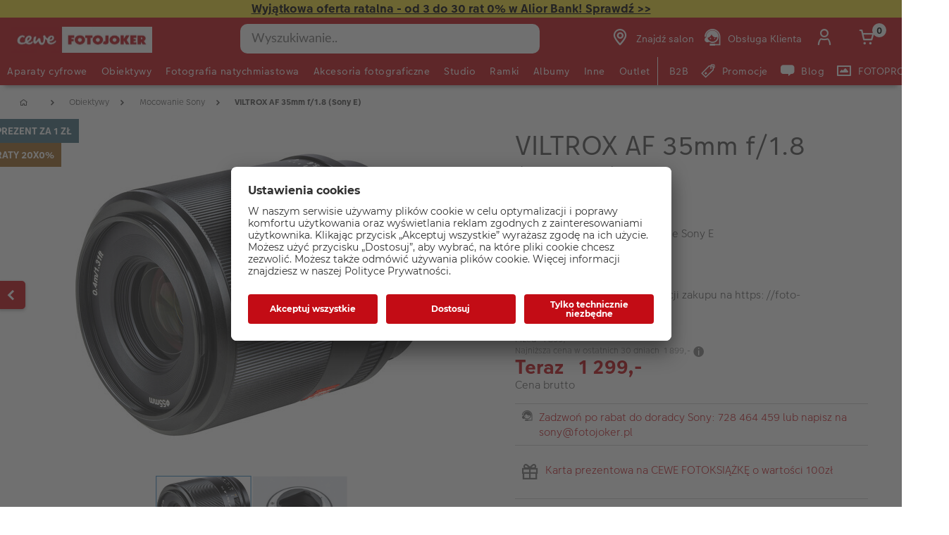

--- FILE ---
content_type: text/html;charset=UTF-8
request_url: https://www.fotojoker.pl/produkt/obiektyw-viltrox-af-35-18--sony-fe
body_size: 46734
content:


<!doctype html>

<!-- BEGIN ProductDisplay.jsp -->

<html xmlns:wairole="http://www.w3.org/2005/01/wai-rdf/GUIRoleTaxonomy#"

xmlns:waistate="http://www.w3.org/2005/07/aaa" lang="pl" xml:lang="pl">
	<head>
        <!-- BEGIN CommonHeadToInclude.jspf --><!-- BEGIN CommonHeadTagsToInclude.jsp -->
    <meta name="shopType" content="hardwareShop">

    <meta name="pageType" content="pdp">

    <meta name="storeId" content="16302">

    <meta name="langId" content="-22">

    <meta name="catalogId" content="16151">

    <meta name="locale" content="pl_PL">

    <meta name="currency" content="PLN">

        <meta name="userType" content="G">
    
    <meta name="b2b" content="false">
<!-- END CommonHeadTagsToInclude.jsp -->

<link rel="preconnect" href="https://app.usercentrics.eu">
<link rel="preload" href="//app.usercentrics.eu/browser-ui/latest/loader.js" as="script">
<link rel="preconnect" href="https://www.googletagmanager.com">

<link rel="preload" as="font" type="font/woff2" crossorigin="anonymous"
    href="/wcsstore/CEWEAuroraStoreFrontAssetStore/cewe-webpack-js/src/styleguide/cewe-designsystem-legacy/src/fonts/iconfonts/cewe-icons.woff2?b8nv62">

<link rel="preload" as="font" type="font/woff2" crossorigin="anonymous"
    href="/wcsstore/CEWEAuroraStoreFrontAssetStore/css/fonts/cewe/CEWEText/CEWEText-Light.woff2">
<link rel="preload" as="font" type="font/woff2" crossorigin="anonymous"
    href="/wcsstore/CEWEAuroraStoreFrontAssetStore/css/fonts/cewe/CEWEText/CEWEText-Regular.woff2">
<link rel="preload" as="font" type="font/woff2" crossorigin="anonymous"
    href="/wcsstore/CEWEAuroraStoreFrontAssetStore/css/fonts/cewe/CEWEText/CEWEText-Bold.woff2">
<link rel="preload" as="font" type="font/woff2" crossorigin="anonymous"
    href="/wcsstore/CEWEAuroraStoreFrontAssetStore/css/fonts/cewe/CEWEHead/CEWEHead-Regular.woff2">


    <meta name="facebook-domain-verification" content="ozoml6zhif8xsi5bz8t8za7anal7bi"/>
<!-- END CommonHeadToInclude.jspf --><!-- BEGIN CommonCSSToInclude.jspf --><!-- BEGIN CommonSuffixForInclude.jspf --><!--  END CommonSuffixForInclude.jspf --><!-- Style sheet for MyAccount, Checkout, Error, QuickOrder, AdvanceSearch, Store Locator -->
    
        <link rel="stylesheet" href="/wcsstore/CEWEAuroraStoreFrontAssetStore/css/store.20260106.css" media="none" onload="if(media!='all')media='all'">
        <noscript><link rel="stylesheet" href="/wcsstore/CEWEAuroraStoreFrontAssetStore/css/store.20260106.css"></noscript>
    
     	<link rel="stylesheet" href="/wcsstore/CEWEAuroraStoreFrontAssetStore/css/vendor.css" media="none" onload="if(media!='all')media='all'">
        <noscript><link rel="stylesheet" href="/wcsstore/CEWEAuroraStoreFrontAssetStore/css/vendor.css"></noscript>
    
        			<link rel="preload" as="style" href="/wcsstore/CEWEAuroraStoreFrontAssetStore/cewe-webpack-js/dist/css/hardware-fj-pl.20260106.css" type="text/css" />
        			<link rel="stylesheet" href="/wcsstore/CEWEAuroraStoreFrontAssetStore/cewe-webpack-js/dist/css/hardware-fj-pl.20260106.css" type="text/css" />     
        		
    	<link rel="preload" as="style" href="/wcsstore/CEWEAuroraStoreFrontAssetStore/cewe-webpack-js/dist/css/common-cw.20260106.css" type="text/css" />
        <link rel="stylesheet" href="/wcsstore/CEWEAuroraStoreFrontAssetStore/cewe-webpack-js/dist/css/common-cw.20260106.css" type="text/css" />
    

<link rel="preload" as="style" href="/wcsstore/CEWEAuroraStoreFrontAssetStore/cewe-webpack-js/dist/css/container.20260106.css" type="text/css" />
<link rel="stylesheet" href="/wcsstore/CEWEAuroraStoreFrontAssetStore/cewe-webpack-js/dist/css/container.20260106.css" type="text/css" />

<!-- END CommonCSSToInclude.jspf -->

		<meta http-equiv="Content-Type" content="text/html; charset=utf-8" />
		<title>VILTROX AF 35mm f/1.8 (Sony E) | CEWE Fotojoker: Aparaty cyfrowe dla profesjonalistów i amatorów</title>
		<meta name="description" content="&lt;p&gt;Obiektyw VILTROX AF 35 1.8 (Sony FE)&lt;/p&gt;"/>
		<meta name="keywords" content="obiektyw-viltrox-af-35-18--sony-fe "/>
		<meta name="pageId" content="1533677"/>
		<meta name="viewport" content="width=device-width, initial-scale=1"/>
		<meta name="pageGroup" content="Product"/>
		<meta name="format-detection" content="telephone=no"/>

		

		<link rel="canonical" href="https://www.fotojoker.pl/produkt/obiektyw-viltrox-af-35-18--sony-fe" />

		<!-- Include script files --><!-- BEGIN CommonJSToInclude.jspf --><!-- BEGIN CommonSuffixForInclude.jspf --><!--  END CommonSuffixForInclude.jspf -->
    <script>
    	var flowEnabled = {};

        // Convert the WCParam object which contains request properties into javascript object for CSR
        var CSRWCParamJS = {
            "env_shopOnBehalfSessionEstablished" : 'false',
            "env_shopOnBehalfEnabled_CSR" : 'false'
        };
    </script>

    



<script type="text/javascript" async>
	window.dataLayer = window.dataLayer || [];
	function gtag() {dataLayer.push(arguments);}	 
		gtag('consent', 'default', {
		'ad_storage': 'denied',
		'analytics_storage': 'denied',
		'ad_user_data': 'denied',
		'ad_personalization': 'denied',
		'wait_for_update': 500
	});
</script>



	<script type="text/javascript">
	(function(w,d,s,l,i){w[l]=w[l]||[];w[l].push({'gtm.start':
    new Date().getTime(),event:'gtm.js'});var f=d.getElementsByTagName(s)[0],j=d.createElement(s),dl=l!='dataLayer'?'&l='+l:
    '';j.async=true;j.src='https://www.googletagmanager.com/gtm.js?id='+i+dl;f.parentNode.insertBefore(j,f);
    })(window,document,'script','dataLayer','GTM-KPRHZR9');
    </script>

    
    	<link rel="preconnect" href="//app.usercentrics.eu">
	    <link rel="preconnect" href="//api.usercentrics.eu">
	    <link rel="preload" href="//app.usercentrics.eu/browser-ui/latest/loader.js" as="script">
	    <script id="usercentrics-cmp" data-settings-id="wY5OgNcI7" src="https://app.usercentrics.eu/browser-ui/latest/loader.js" async></script>
    
	<script src="https://assets.adobedtm.com/d607b02754c3/72939d45f318/launch-d4c7eb8fa4dc.min.js" async></script>
	

        <script>
         /* uc.blockOnly([
                'BJz7qNsdj-7', // YouTube is blocked
                'ppPIzs4e', // JW-Player (Flixmedia)
                // ... all other technologies will be ignored!
            ]);*/
        </script>
    
		    		<script defer src="https://ajax.googleapis.com/ajax/libs/jquery/3.1.0/jquery.min.js"></script>
    				<script defer src="https://ajax.googleapis.com/ajax/libs/jqueryui/1.12.0/jquery-ui.min.js"></script>
    				<script defer type="text/javascript" src="/wcsstore/JQuery/vendor.js"></script>
		    		<script defer type="text/javascript" src="/wcsstore/CEWEAuroraStoreFrontAssetStore/javascript/store.20260106.js"></script>
			        <script defer type="text/javascript" src="/wcsstore/CEWEAuroraStoreFrontAssetStore/nls/pl_PL/StoreText.js"></script>
			        <script defer type="text/javascript" src="/wcsstore/CEWEAuroraStoreFrontAssetStore/nls/pl_PL/NumberFormattingData.js"></script>
			        <script defer type="text/javascript" src="/wcsstore/Widgets_801/Common/javascript/widgets.js"></script>
			        <script defer type="text/javascript" src="/wcsstore/CEWEAuroraStoreFrontAssetStore/javascript/custom.20260106.js"></script>
		    	
    <meta name="assetRoot" content="/wcsstore/CEWEAuroraStoreFrontAssetStore/cewe-webpack-js/dist/js/">
    
	
	            <script nomodule type="text/javascript" defer src="/wcsstore/CEWEAuroraStoreFrontAssetStore/cewe-webpack-js/dist/js/hardware-fj-pl-legacy.20260106.js"></script>
	            <script type="module" defer src="/wcsstore/CEWEAuroraStoreFrontAssetStore/cewe-webpack-js/dist/js/hardware-fj-pl.20260106.js" crossorigin="use-credentials"></script>
	        

<meta name="CommerceSearch" content="storeId_16302" />

<link rel="shortcut icon" href="/wcsstore/CEWEAuroraStoreFrontAssetStore/images/icon-favicon.ico" mce_href="/wcsstore/CEWEAuroraStoreFrontAssetStore/images/icon-favicon.ico"/>


<link rel="apple-touch-icon-precomposed" href="/wcsstore/CEWEAuroraStoreFrontAssetStore/images/touch-icon-60px.png" sizes="60x60"/>
<link rel="apple-touch-icon-precomposed" href="/wcsstore/CEWEAuroraStoreFrontAssetStore/images/touch-icon-72px.png" sizes="72x72"/>
<link rel="apple-touch-icon-precomposed" href="/wcsstore/CEWEAuroraStoreFrontAssetStore/images/touch-icon-76px.png" sizes="76x76"/>
<link rel="apple-touch-icon-precomposed" href="/wcsstore/CEWEAuroraStoreFrontAssetStore/images/touch-icon-114px.png" sizes="114x114"/>
<link rel="apple-touch-icon-precomposed" href="/wcsstore/CEWEAuroraStoreFrontAssetStore/images/touch-icon-120px.png" sizes="120x120"/>
<link rel="apple-touch-icon-precomposed" href="/wcsstore/CEWEAuroraStoreFrontAssetStore/images/touch-icon-144px.png" sizes="144x144"/>
<link rel="apple-touch-icon-precomposed" href="/wcsstore/CEWEAuroraStoreFrontAssetStore/images/touch-icon-152px.png" sizes="152x152"/>


<script type="text/javascript">
	// Convert the WCParam object which contains request properties into javascript object
	var WCParamJS = {
		"storeId":'16302',
		"catalogId":'16151',
		"langId":'-22',
		"pageView":'',
		"orderBy":'',
		"orderByContent":'',
		"searchTerm":'',
		"homePageURL" : 'https://www.fotojoker.pl',
		"commandContextCurrency": "PLN",
		"urlPrefixForHTTPS":"https://www.fotojoker.pl",
		"urlPrefixForHTTP":"http://www.fotojoker.pl",
		"wcc_integration_origin":"",
		"isCEWEDefault" : false
	};
	var absoluteURL = "https://www.fotojoker.pl/";
	var absoluteBaseURL = "";
	var imageDirectoryPath = "/wcsstore/CEWEAuroraStoreFrontAssetStore/";
	var styleDirectoryPath = "images/colors/color1/";
	var supportPaymentTypePromotions = false;

	var subsFulfillmentFrequencyAttrName = "fulfillmentFrequency";
	var subsPaymentFrequencyAttrName = "paymentFrequency";
	var subsTimePeriodAttrName = "timePeriod";

	var storeNLS = null;
	var storeUserType = "G";
	var ios = false;
	var android = false;
	var multiSessionEnabled = false;

	// Store the amount of time of inactivity before a re-login is required, this value is retrieved from wc-server.xml, default is 30 mins
	var inactivityTimeout = 10800000;

	// Store the amount of time the inactivity warning dialog will be displayed before it closes itself, default is 20 seconds
	var inactivityWarningDialogDisplayTimer = 20000;

	// Store the amount of time to display a inactivity warning dialog before a re-login is required, default is 30 seconds
	var inactivityWarningDialogBuffer = 30000;

	// Store the timing event to display the inactivity dialog
	var inactivityTimeoutTracker = null;

	// Store the timing event to close the inactivity dialog
	var dialogTimeoutTracker = null;

	//browse only mode for Web Call Centre integration
	var browseOnly = false;

	//Summary: Returns the absolute URL to use for prefixing any Ajax URL call.
	//Returns: The absolute URL to use for prefixing any Ajax URL call.
	function getAbsoluteURL() {
		if (absoluteURL != "") {
			var currentURL = document.URL;
			var currentProtocol = "";

			if (currentURL.indexOf("://") != -1) {
				currentProtocol = currentURL.substring(0, currentURL.indexOf("://"));
			}

			var savedProtocol = "";
			if (absoluteURL.indexOf("://") != -1) {
				savedProtocol = absoluteURL.substring(0, absoluteURL.indexOf("://"));
			}

			if (currentProtocol != savedProtocol) {
				absoluteURL = currentProtocol + absoluteURL.substring(absoluteURL.indexOf("://"));
			}
		}

		return absoluteURL;
	}
	function getAbsoluteBaseURL() {
		if (absoluteBaseURL != "") {
			var currentURL = document.URL;
			var currentProtocol = "";

			if (currentURL.indexOf("://") != -1) {
				currentProtocol = currentURL.substring(0, currentURL.indexOf("://"));
			}

			var savedProtocol = "";
			if (absoluteBaseURL.indexOf("://") != -1) {
				savedProtocol = absoluteBaseURL.substring(0, absoluteURL.indexOf("://"));
			}

			if (currentProtocol != savedProtocol) {
				absoluteBaseURL = currentProtocol + absoluteBaseURL.substring(absoluteBaseURL.indexOf("://"));
			}
		}

		return absoluteBaseURL;
	}
	//Summary: Returns the path pointing to the shared image directory.
	//Description: In order to get the image directory path in any javascript file, this function can be used.
	//Returns: The path to reference images.
	function getImageDirectoryPath() {
		return imageDirectoryPath;
	}
	//Summary: Returns the path pointing to the directory containing color-dependant image files.
	//Description: In order to get the directory containing color-dependant image files in any javascript file, this function can be used.
	//Returns: The path to reference color-dependant image files.
	function getStyleDirectoryPath() {
		return styleDirectoryPath;
	}

	
</script>

<script type="text/javascript">
		var locale = "pl_PL";
		var GlobalizeLoaded = false;
 		if(typeof Globalize !== 'undefined') {
				Globalize.load( cldrData );
				Globalize.loadMessages( nlsMessages );
				Globalize.locale( locale );
				GlobalizeLoaded = true;
	 	} else {
		 	window.addEventListener('DOMContentLoaded', function() {
			 	Globalize = window.Globalize;
				Globalize.load( cldrData );
				Globalize.loadMessages( nlsMessages );
				Globalize.locale( locale );
				GlobalizeLoaded = true;			
		 	});
	 	}
</script>

<script type="text/javascript">
    if(window.$) {
    	window.addEventListener('DOMContentLoaded', function() {
            if(typeof shoppingActionsJS !== 'undefined') {
                shoppingActionsJS.setCommonParameters('-22','16302','16151','G','z&amp;#322;');
            }

            
        		if (isChrome() || isSafari()) {
        			var hiddenFields = $('input[type=\"hidden\"]');
        			for (var i = 0; i < hiddenFields.length; i++) {
        				hiddenFields[i].autocomplete="off"
        			}
        		}
                var isAndroid = /(android)/i.test(navigator.userAgent);
                var isIOS = navigator.userAgent.match(/(iPod|iPhone|iPad)/);
                if(isAndroid || isIOS) {
                    $("body").attr("data-wc-device","mobile");
        		}
            
    	});
    }
</script>

	<script>
		WCParamJS.isCEWEDefault = true;
    </script>
 <!-- END CommonJSToInclude.jspf -->
    		<script type="text/javascript">
        			window.addEventListener('DOMContentLoaded', function() {
        			    shoppingActionsServicesDeclarationJS.setCommonParameters('-22','16302','16151');
        					
        				});

    			

                WCParamJS.isHardwarePip = true;
    		</script>
        
	</head>

	<body class="product-page">
		<!-- BEGIN SeoSchemaMarkupPDP.jsp --><script type="application/ld+json">
{
	"@context": "https://schema.org/",
	"@type": "Product",
	"name" : "VILTROX AF 35mm f/1.8 (Sony E)",
	"image": "http://www.fotojoker.pl/imageserver/750/750/scale/p/japan/PIM_PROD/Viltrox/PIM1154407_Viltrox_1643705968019.jpg",
	"description" : "VILTROX AF 35mm f1.8 - obiektyw szerokokątny, jasny, z doskonałą ostrością i kontrolą nad głębią ostrości, idealny do trudnych warunków oświetleniowych, wyposażony w cichy i precyzyjny autofokus, możl",
	"sku": "PIM1154407",
	"mpn": "PIM1154407",
 	"brand": {
        "@type": "Brand",
        "name": "Viltrox"
      },
     "offers": {
       "@type": "Offer",
       "url": "https://www.fotojoker.pl/produkt/obiektyw-viltrox-af-35-18--sony-fe",
       "priceCurrency": "PLN",
       "price": 1299.000000,
       "availability": "LimitedAvailability",
        "seller": {
          "@type": "Organization",
          "name": "CEWE Fotokoker"
        }
      }
}
</script>

<input id="hiddenInputProductBrand_1533678" type="hidden" value="Viltrox">
<!-- END SeoSchemaMarkupPDP.jsp -->
		<input id="hiddenInputPageType" type="hidden" value="Product">
		<!-- BEGIN CommonJSPFToInclude.jspf -->
<div id="widget_product_comparison_popup" data-widget-type="wc.WCDialog"
        data-widget-options="{&#034;close_button_selector&#034;: &#034;#ComparePopupClose&#034;, &#034;primary_button_selector&#034;: &#034;#ComparePopupOK&#034;}"
        data-title="Porównywanie produktów" style="display:none">

    <div class="widget_product_comparison_popup widget_site_popup">
        <!-- Top Border Styling -->
        <div class="top">
            <div class="left_border"></div>
            <div class="middle"></div>
            <div class="right_border"></div>
        </div>
        <div class="clear_float"></div>
        <!-- Main Content Area -->
        <div class="middle">
            <div class="content_left_border">
                <div class="content_right_border">
                    <div class="content">
                        <div class="header sg-cw-flex-row">
                            <span>Porównywanie produktów</span>
                            <button id="ComparePopupClose" class="close-button"
                                    title="ZAMKNIJ">
                                <i class="icon-close"></i>
                            </button>
                            <div class="clear_float"></div>
                        </div>
                        <div class="body">
                            Maksymalna liczba produktów, które mogą być porównane, to 4. Sprecyzuj wybór.
                        </div>

                        <div class="footer">
                            <div class="button_container ">
                                <button id="ComparePopupOK" class="sg-cw-button sg-cw-flat">
                                    <div class="left_border"></div>
                                    <div class="button_text">OK</div>
                                    <div class="right_border"></div>
                                </button>
                                <div class="clear_float"></div>
                            </div>
                        </div>
                        <div class="clear_float"></div>
                    <!-- End content Section -->
                    </div>
                <!-- End content_right_border -->
                </div>
            <!-- End content_left_border -->
            </div>
        </div>
        <div class="clear_float"></div>
        <!-- Bottom Border Styling -->
        <div class="bottom">
            <div class="left_border"></div>
            <div class="middle"></div>
            <div class="right_border"></div>
        </div>
        <div class="clear_float"></div>
    </div>
</div>
<!-- BEGIN CSRFProtection.jspf -->

<form id="CSRFProtectionForm" method="post" name="CSRFProtectionForm">
	<input id="csrf_authToken" type="hidden" value="-1002%2CAAoYAkSoo8G8BcJXP0YjEGTnS7yQx%2FrGfb722Qlqlms%3D" name="csrf_authToken"/>
</form>

<!-- END CSRFProtection.jspf -->
    <script type="text/javascript">
        document.addEventListener('DOMContentLoaded', function() {
            

            //handle Ajax global login
            var showMergeCartError = getCookie("MERGE_CART_FAILED_SHOPCART_THRESHOLD");
            if (showMergeCartError == "1") {
                setCookie("MERGE_CART_FAILED_SHOPCART_THRESHOLD", null, {expires: -1, path: "/", domain: cookieDomain});
                
                MessageHelper.setMessage("MERGE_CART_FAILED_SHOPCART_THRESHOLD", "Koszyk nie został scalony z istniejącymi pozycjami z konta. Przejrzyj pozycje w koszyku przed przejściem do kasy.");
                MessageHelper.displayErrorMessage(MessageHelper.messages["MERGE_CART_FAILED_SHOPCART_THRESHOLD"]);
            }
        });
    </script>
<!-- BEGIN Google Tag Manager FJ (noscript) -->
    <noscript><iframe src="https://www.googletagmanager.com/ns.html?id=GTM-KPRHZR9" height="0" width="0" style="display:none;visibility:hidden"></iframe></noscript>
    <!-- END Google Tag Manager FJ (noscript) --><!-- BEGIN AuroraDisplayMessageCEWEDefault.jsp -->
	<script type="text/javascript">
	    window.addEventListener('DOMContentLoaded', function() {

			

			MessageHelper.setMessage("ERROR_COMPUTOP_PAYMENT_INFO", 'Wystąpił błąd podczas płatności:');
			MessageHelper.setMessage("ERROR_COMPUTOP_PAYMENT_SUGGESTION", 'Wybierz inną metodę płatności lub skontaktuj się z obsługą klienta.');
			MessageHelper.setMessage("ERROR_COMPUTOP_DESC_20123005", 'NIEWŁAŚCIWY PARAMETR ');
			MessageHelper.setMessage("ERROR_COMPUTOP_DESC_22060333", 'PRZEKROCZONO TERMIN WAŻNOŚCI KARTY');
			MessageHelper.setMessage("ERROR_COMPUTOP_DESC_22070200", 'AUTORYCZACJA NIE POWIODŁA SIĘ ');
			MessageHelper.setMessage("ERROR_COMPUTOP_DESC_22070392", 'BŁĄD ROUTINGU');
			MessageHelper.setMessage("ERROR_COMPUTOP_DESC_22060304", 'KARTA NIE JEST AKCEPTOWANA');
			MessageHelper.setMessage("ERROR_COMPUTOP_DESC_22070356", 'KARTA NIEWAŻNA');
			MessageHelper.setMessage("ERROR_COMPUTOP_DESC_21500053", 'UŻYTKOWNIK USUNIĘTY');
			MessageHelper.setMessage("ERROR_COMPUTOP_DESC_21500040", 'BRAK ODPOWIEDZI ');
			MessageHelper.setMessage("ERROR_COMPUTOP_DESC_22070051", 'UPŁYNĄŁ LIMIT CZASU ');
			MessageHelper.setMessage("ERROR_COMPUTOP_DESC_21980976", 'BRAKUJĄCY PARAMETR ');
			MessageHelper.setMessage("ERROR_COMPUTOP_DESC_21980053", 'ANULOWANE PRZEZ UŻYTKOWNIKA');
			MessageHelper.setMessage("ERROR_COMPUTOP_DESC_21500100", 'ODRZUCONO');
			MessageHelper.setMessage("ERROR_COMPUTOP_DESC_22060334", 'Suspicion of manipulation');
			MessageHelper.setMessage("ERROR_COMPUTOP_DESC_20100981", 'BRAKUJĄCY PARAMETR ');
			MessageHelper.setMessage("ERROR_COMPUTOP_DESC_22060051", 'UPŁYNĄŁ LIMIT CZASU ');
			MessageHelper.setMessage("ERROR_COMPUTOP_DESC_22060392", 'BŁĄD ROUTINGU');
			MessageHelper.setMessage("ERROR_COMPUTOP_DESC_21980978", 'BRAKUJĄCY PARAMETR ');
			MessageHelper.setMessage("ERROR_COMPUTOP_DESC_22070304", 'KARTA NIE JEST AKCEPTOWANA');
			MessageHelper.setMessage("ERROR_COMPUTOP_DESC_22070305", 'AUTORYCZACJA NIE POWIODŁA SIĘ ');
			MessageHelper.setMessage("ERROR_COMPUTOP_DESC_22060305", 'AUTORYCZACJA NIE POWIODŁA SIĘ ');
			MessageHelper.setMessage("ERROR_COMPUTOP_DESC_21200200", 'AUTORYCZACJA NIE POWIODŁA SIĘ ');
			MessageHelper.setMessage("ERROR_COMPUTOP_DESC_20000000", 'BŁĄD SYSTEMU');

			MessageHelper.setMessage("ERROR_ACCOUNT_HEADLINE", 'Przepraszamy, wystąpił problem z Twoim kontem.');
			MessageHelper.setMessage("ERROR_LOGIN_HEADLINE", 'Przepraszamy, wystąpił problem z logowaniem.');
			MessageHelper.setMessage("ERROR_PAYMENT_HEADLINE", 'Przepraszamy, coś poszło nie tak podczas płatności.');
			MessageHelper.setMessage("ERROR_PRODUCT_HEADLINE", 'Przepraszamy, aktualnie produkt jest niedostępny.');
			MessageHelper.setMessage("ERROR_TECHNICAL_HEADLINE", 'Przepraszamy, wystąpił problem techniczny!');
			MessageHelper.setMessage("ERROR_PROMOCODE_HEADLINE", 'Przepraszamy, wystąpił problem z kodem promocyjnym.');
			MessageHelper.setMessage("ERROR_GENERAL_ISSUE_MESSAGE", 'Wykonywana operacja w sklepie nie powiodła się. Spróbuj ponownie lub skontaktuj się z działem obsługi klienta. ');
			MessageHelper.setMessage("ERROR_NETAXEPT_PAYMENT_FAILURE", 'The payment was not approved by the card issuer. Please use another card, another card payment method, or contact the card issuer.');

			MessageHelper.setMessage("NO_ERROR", "???NO_ERROR???");
			MessageHelper.setMessage("CLIENT_NOT_SUPPORTED_ANYMORE", "???CLIENT_NOT_SUPPORTED_ANYMORE???");
			MessageHelper.setMessage("INVALID_LOGIN", "Nieprawidłowe logowanie");
			MessageHelper.setMessage("INVALID_SESSION", "???INVALID_SESSION???");
			MessageHelper.setMessage("INVALID_EMAIL", "Błędny adres e-mail");
			MessageHelper.setMessage("INVALID_EXTERNAL_USER_ID", "???INVALID_EXTERNAL_USER_ID???");
			MessageHelper.setMessage("NOT_AUTHENTICATED", "???NOT_AUTHENTICATED???");
			MessageHelper.setMessage("INVALID_DOI_HASH", "???INVALID_DOI_HASH???");
			MessageHelper.setMessage("REGISTRATION_NOT_ALLOWED", "???REGISTRATION_NOT_ALLOWED???");
			MessageHelper.setMessage("INVALID_STREET", "???INVALID_STREET???");
			MessageHelper.setMessage("INVALID_STREET_NUMBER", "???INVALID_STREET_NUMBER???");
			MessageHelper.setMessage("INVALID_POSTAL_CODE", "???INVALID_POSTAL_CODE???");
			MessageHelper.setMessage("INVALID_CITY", "???INVALID_CITY???");
			MessageHelper.setMessage("INVALID_COUNTRY", "???INVALID_COUNTRY???");
			MessageHelper.setMessage("INVALID_STATE_PROVINCE", "???INVALID_STATE_PROVINCE???");
			MessageHelper.setMessage("INVALID_CITY_PART", "???INVALID_CITY_PART???");
			MessageHelper.setMessage("MISSING_ORDER_DATAS", "???MISSING_ORDER_DATAS???");
			MessageHelper.setMessage("UPLOAD_FAILED", "???UPLOAD_FAILED???");
			MessageHelper.setMessage("CANCEL_UPLOAD", "???CANCEL_UPLOAD???");
			MessageHelper.setMessage("UPLOAD_ALREADY_PROCESSING", "???UPLOAD_ALREADY_PROCESSING???");
			MessageHelper.setMessage("NO_UPLOAD_RUNNING", "???NO_UPLOAD_RUNNING???");
			MessageHelper.setMessage("MISSING_IMAGES", "???MISSING_IMAGES???");
			MessageHelper.setMessage("ALREADY_LOGGED_IN", "???ALREADY_LOGGED_IN???");
			MessageHelper.setMessage("NOT_LOGGED_IN", "???NOT_LOGGED_IN???");
			MessageHelper.setMessage("UPLOAD_NOT_FINISHED", "???UPLOAD_NOT_FINISHED???");
			MessageHelper.setMessage("UPLOAD_ID_MUST_BE_BEFORE_FILE", "???UPLOAD_ID_MUST_BE_BEFORE_FILE???");
			MessageHelper.setMessage("MISSING_UPLOAD_ID", "???MISSING_UPLOAD_ID???");
			MessageHelper.setMessage("MISSING_FILE_PART", "???MISSING_FILE_PART???");
			MessageHelper.setMessage("MISSING_FILE", "???MISSING_FILE???");
			MessageHelper.setMessage("ORDER_ALREADY_CLOSED", "???ORDER_ALREADY_CLOSED???");
			MessageHelper.setMessage("ILLEGAL_IMAGE_FORMAT", "???ILLEGAL_IMAGE_FORMAT???");
			MessageHelper.setMessage("COUPON_NOT_VALID_FOR_CURRENT_CLIENT", "???COUPON_NOT_VALID_FOR_CURRENT_CLIENT???");
			MessageHelper.setMessage("USER_ALREADY_EXISTS", "???USER_ALREADY_EXISTS???");
			MessageHelper.setMessage("NICKNAME_ALREADY_EXISTS", "???NICKNAME_ALREADY_EXISTS???");
			MessageHelper.setMessage("COUPON_NOT_AVAILABLE", "???COUPON_NOT_AVAILABLE???");
			MessageHelper.setMessage("COUPON_NEEDS_MINIMUM_QUANTITY", "???COUPON_NEEDS_MINIMUM_QUANTITY???");
			MessageHelper.setMessage("COUPON_ALREADY_EXPIRED", "???COUPON_ALREADY_EXPIRED???");
			MessageHelper.setMessage("COUPON_NEEDS_MINIMUM_VALUE", "???COUPON_NEEDS_MINIMUM_VALUE???");
			MessageHelper.setMessage("COUPON_NOT_VALID_FOR_CURRENT_ARTICLES", "???COUPON_NOT_VALID_FOR_CURRENT_ARTICLES???");
			MessageHelper.setMessage("COUPON_ONLY_VALID_FOR_NEW_CUSTOMERS", "???COUPON_ONLY_VALID_FOR_NEW_CUSTOMERS???");
			MessageHelper.setMessage("COUPON_ALREADY_SENT", "???COUPON_ALREADY_SENT???");
			MessageHelper.setMessage("GIFT_COUPON_ONLY_ALLOWED_FOR_MAILORDER", "???GIFT_COUPON_ONLY_ALLOWED_FOR_MAILORDER???");
			MessageHelper.setMessage("COUPON_ONLY_VALID_FOR_EXISTING_CUSTOMERS", "???COUPON_ONLY_VALID_FOR_EXISTING_CUSTOMERS???");
			MessageHelper.setMessage("COUPON_ALREADY_CASHED", "???COUPON_ALREADY_CASHED???");
			MessageHelper.setMessage("WRONG_SECURITY_ANSWER", "???WRONG_SECURITY_ANSWER???");
			MessageHelper.setMessage("UNKNOWN_USER", "???UNKNOWN_USER???");
			MessageHelper.setMessage("CLIENT_DOES_NOT_SUPPORT_PROTOCOL", "???CLIENT_DOES_NOT_SUPPORT_PROTOCOL???");
			MessageHelper.setMessage("CUSTOMER_CARD_NOT_SUPPORTED", "???CUSTOMER_CARD_NOT_SUPPORTED???");
			MessageHelper.setMessage("INVALID_CUSTOMER_CARD", "???INVALID_CUSTOMER_CARD???");
			MessageHelper.setMessage("INVALID_PAYBACK_NUMBER", "???INVALID_PAYBACK_NUMBER???");
			MessageHelper.setMessage("MISSING_CONTACT_EMAIL", "???MISSING_CONTACT_EMAIL???");
			MessageHelper.setMessage("INVALID_USER_DATA", "???INVALID_USER_DATA???");
			MessageHelper.setMessage("MANDATORY_FIELD_MISSING", "???MANDATORY_FIELD_MISSING???");
			MessageHelper.setMessage("INVALID_CLIENT_VERSION", "???INVALID_CLIENT_VERSION???");
			MessageHelper.setMessage("INVALID_USER_ADDRESS_DATA", "???INVALID_USER_ADDRESS_DATA???");
			MessageHelper.setMessage("INVALID_SHIPMENT_METHOD", "???INVALID_SHIPMENT_METHOD???");
			MessageHelper.setMessage("INVALID_PICKUP_POINT", "???INVALID_PICKUP_POINT???");
			MessageHelper.setMessage("STREET_CORRECTED", "???STREET_CORRECTED???");
			MessageHelper.setMessage("STREET_MULTICHOICE", "???STREET_MULTICHOICE???");
			MessageHelper.setMessage("ZIP_CORRECTED", "???ZIP_CORRECTED???");
			MessageHelper.setMessage("ZIP_MULTICHOICE", "???ZIP_MULTICHOICE???");
			MessageHelper.setMessage("CITY_CORRECTED", "???CITY_CORRECTED???");
			MessageHelper.setMessage("CITY_MULTICHOICE", "???CITY_MULTICHOICE???");
			MessageHelper.setMessage("COUNTRY_CORRECTED", "???COUNTRY_CORRECTED???");
			MessageHelper.setMessage("COUNTRY_MULTICHOICE", "???COUNTRY_MULTICHOICE???");
			MessageHelper.setMessage("STATE_PROVINCE_CORRECTED", "???STATE_PROVINCE_CORRECTED???");
			MessageHelper.setMessage("STATE_PROVINCE_MULTICHOICE", "???STATE_PROVINCE_MULTICHOICE???");
			MessageHelper.setMessage("UNKNOWN_ORDER_ERROR", "???UNKNOWN_ORDER_ERROR???");
			MessageHelper.setMessage("INVALID_LOCATION_ID", "???INVALID_LOCATION_ID???");
			MessageHelper.setMessage("INVALID_TRANSFER_ID", "???INVALID_TRANSFER_ID???");
			MessageHelper.setMessage("ILLEGAL_SHOPPING_CART", "???ILLEGAL_SHOPPING_CART???");
			MessageHelper.setMessage("ILLEGAL_QUANTITY", "???ILLEGAL_QUANTITY???");
			MessageHelper.setMessage("UNKNOWN_ARTICLE_ID", "???UNKNOWN_ARTICLE_ID???");
			MessageHelper.setMessage("INCONSISTENT_ARTICLE_DISCOUNTS", "???INCONSISTENT_ARTICLE_DISCOUNTS???");
			MessageHelper.setMessage("TOO_MANY_POSITIONS", "???TOO_MANY_POSITIONS???");
			MessageHelper.setMessage("INVALID_PAYMENT_ID", "???INVALID_PAYMENT_ID???");
			MessageHelper.setMessage("MISCONFIGURED_PAYMETHOD_ID", "???MISCONFIGURED_PAYMETHOD_ID???");
			MessageHelper.setMessage("INVALID_ORDER_STATUS", "???INVALID_ORDER_STATUS???");
			MessageHelper.setMessage("MISSING_ORDER_STATUS", "???MISSING_ORDER_STATUS???");
			MessageHelper.setMessage("WRONG_POSTCARD_DECLARATION", "???WRONG_POSTCARD_DECLARATION???");
			MessageHelper.setMessage("INCONSISTENT_SHIPPING_INFORMATION", "???INCONSISTENT_SHIPPING_INFORMATION???");
			MessageHelper.setMessage("DENIED_PAYMENT_ID", "???DENIED_PAYMENT_ID???");
			MessageHelper.setMessage("MISSING_ARTICLE_ID", "???MISSING_ARTICLE_ID???");
			MessageHelper.setMessage("NEWER_ENTRIES_NOT_AVAILABLE", "???NEWER_ENTRIES_NOT_AVAILABLE???");
			MessageHelper.setMessage("PRICES_NOT_AVAILABLE", "???PRICES_NOT_AVAILABLE???");
			MessageHelper.setMessage("TRANSFER_PRICES_NOT_AVAILABLE", "???TRANSFER_PRICES_NOT_AVAILABLE???");
			MessageHelper.setMessage("UNKNOWN_PAYMENT_ERROR", "???UNKNOWN_PAYMENT_ERROR???");
			MessageHelper.setMessage("INVALID_CREDIT_CARD_BRAND", "???INVALID_CREDIT_CARD_BRAND???");
			MessageHelper.setMessage("MISSING_BILLSUM", "???MISSING_BILLSUM???");
			MessageHelper.setMessage("DEBIT_NOTE_PAYMENT_NOT_SUPPORTED", "???DEBIT_NOTE_PAYMENT_NOT_SUPPORTED???");
			MessageHelper.setMessage("MISSING_TEMPLATE_NAME", "???MISSING_TEMPLATE_NAME???");
			MessageHelper.setMessage("MISSING_PAYMENT_URL", "???MISSING_PAYMENT_URL???");
			MessageHelper.setMessage("INVALID_FORM_BASED_PAYMENT_DATA", "???INVALID_FORM_BASED_PAYMENT_DATA???");
			MessageHelper.setMessage("MISSING_FORM_BASED_PAYMENT_DATA", "???MISSING_FORM_BASED_PAYMENT_DATA???");
			MessageHelper.setMessage("INCONSISTENT_PAYMENT_INFO", "???INCONSISTENT_PAYMENT_INFO???");
			MessageHelper.setMessage("PAYMENT_METHOD_NOT_SUPPORTED_FOR_FORMED_BASED_SOLUTION", "???PAYMENT_METHOD_NOT_SUPPORTED_FOR_FORMED_BASED_SOLUTION???");
			MessageHelper.setMessage("INVALID_PAYMENT_METHOD_FOR_ADDITONAL_FEE", "???INVALID_PAYMENT_METHOD_FOR_ADDITONAL_FEE???");
			MessageHelper.setMessage("PAYMETHOD_FEE_ONLY_SUPPORTED_FOR_MAIL_ORDER", "???PAYMETHOD_FEE_ONLY_SUPPORTED_FOR_MAIL_ORDER???");
			MessageHelper.setMessage("MISSING_COMPUTOP_COUNTRY_CODE", "???MISSING_COMPUTOP_COUNTRY_CODE???");
			MessageHelper.setMessage("MISSING_PAYPAL_ADDRESS_DATA", "???MISSING_PAYPAL_ADDRESS_DATA???");
			MessageHelper.setMessage("MISSING_MAESTRO_ADDRESS_DATA", "???MISSING_MAESTRO_ADDRESS_DATA???");
			MessageHelper.setMessage("MISSING_MAILORDER_LOCATION", "???MISSING_MAILORDER_LOCATION???");
			MessageHelper.setMessage("TOO_MANY_LOCATIONS", "???TOO_MANY_LOCATIONS???");
			MessageHelper.setMessage("NO_LOYALTY_PARTNER", "???NO_LOYALTY_PARTNER???");
			MessageHelper.setMessage("MISSING_LOYALTY_PARTNER_ATTRIBUTE", "???MISSING_LOYALTY_PARTNER_ATTRIBUTE???");
			MessageHelper.setMessage("WRONG_LOYALTY_PARTNER_TYPE", "???WRONG_LOYALTY_PARTNER_TYPE???");
			MessageHelper.setMessage("MISSING_PARAMETER_LOYALTY_ID", "???MISSING_PARAMETER_LOYALTY_ID???");
			MessageHelper.setMessage("MAINTENANCE_WINDOW", "???MAINTENANCE_WINDOW???");
			MessageHelper.setMessage("INTERNAL_SERVER_ERROR", "???INTERNAL_SERVER_ERROR???");
			MessageHelper.setMessage("INVALID_INPUT_STREAM", "???INVALID_INPUT_STREAM???");
			MessageHelper.setMessage("ILLEGAL_INPUT_FORMAT", "???ILLEGAL_INPUT_FORMAT???");
			MessageHelper.setMessage("INVALID_PROTOCOL", "???INVALID_PROTOCOL???");
			MessageHelper.setMessage("DATABASE_ERROR", "???DATABASE_ERROR???");
			MessageHelper.setMessage("SYSTEM_OVERLOAD", "???SYSTEM_OVERLOAD???");
			MessageHelper.setMessage("INVALID_DOCTYPE", "???INVALID_DOCTYPE???");
			MessageHelper.setMessage("SINGLE_SIGN_ON_ERROR", "???SINGLE_SIGN_ON_ERROR???");
			MessageHelper.setMessage("UNSUPPORTED_REQUEST", "???UNSUPPORTED_REQUEST???");
			MessageHelper.setMessage("SSO_MISSING_REMOTE_RESPONSE", "???SSO_MISSING_REMOTE_RESPONSE???");
			MessageHelper.setMessage("SSO_MISCONFIGURED_KEY_ACCOUNT", "???SSO_MISCONFIGURED_KEY_ACCOUNT???");
			MessageHelper.setMessage("SSO_MISSING_ADDRESS_DATA", "???SSO_MISSING_ADDRESS_DATA???");
			MessageHelper.setMessage("SSO_MARSHALL_EXCEPTION", "???SSO_MARSHALL_EXCEPTION???");
			MessageHelper.setMessage("SSO_NETWORK_ERROR", "???SSO_NETWORK_ERROR???");
			MessageHelper.setMessage("SSO_SEND_NEW_PASSWORD_FAILED", "???SSO_SEND_NEW_PASSWORD_FAILED???");
			MessageHelper.setMessage("UNKNOWN_WCS_CREATE_CUSTOM_FIELDS_ERROR", "???UNKNOWN_WCS_CREATE_CUSTOM_FIELDS_ERROR???");
			MessageHelper.setMessage("UNKNOWN_WCS_ADDRESS_UPDATE_ERROR", "???UNKNOWN_WCS_ADDRESS_UPDATE_ERROR???");
			MessageHelper.setMessage("ERROR_QUANTITY_HEADLINE", "Ograniczona dostępność produktu.");
			MessageHelper.setMessage("ERROR_QUANTITY", "W przypadku zainteresowania zakupem większej ilości prosimy o kontakt tel 77 4063245 e-mail: sprzet@fotojoker.pl");
			MessageHelper.setMessage("COMPANY_CUSTOMER_NOT_SUPPORTED_HEADLINE", "???COMPANY_CUSTOMER_NOT_SUPPORTED_HEADLINE???");
			MessageHelper.setMessage("COMPANY_CUSTOMER_NOT_SUPPORTED_TEXT", "???COMPANY_CUSTOMER_NOT_SUPPORTED_TEXT???");
			MessageHelper.setMessage("DEFAULT_MESSAGE_CLOSE_DIALOG_BUTTON", "Zamknij");

			if (typeof AuroraDisplayMessageCEWEDefaultJS !== 'undefined') {
				AuroraDisplayMessageCEWEDefaultJS.defaultButtonText = 'Zamknij';
			} else {
				// To avoid problems with async script execution:
				window.auroraDisplayMessageCEWEDefaultJSDefaultButtonTextTmp = 'Zamknij';
			}
		});

	</script>

<div id="message-dialog-cewe-default" class="modal2 modal-small" data-save-history="false" role="alert" aria-modal="true" aria-live="assertive">
    <button id="modal-message-modal-button" class="modal-button hide-always">unset</button>
    <div class="modal-overlay sg-cw-safari-scroll-bar modal-close">
        <div class="modal-dialog">
            <div class="modal-content">
                <div class="modal-header">
                    <h3 id="modal-message-dialog-title"></h3>
                    <span class="modal-close-icon modal-close"><i class="icon-close"></i></span>
                </div>
                <div class="modal-body">
                    <p id="modal-message-dialog-content"></p>
                </div>
                <div pt-modal-one-button class=" modal-footer sg-cw-row">
                    <div class="sg-cw-col-xs-12 sg-cw-center">
                        <button id="modal-message-close-button" class="sg-cw-button sg-cw-flat sg-cw-light sg-cw-ripple-light sg-cw-no-margin-top sg-cw-ripple-overflow modal-close secondary">
                        </button>
                    </div>
                </div>
            </div>
        </div>
    </div>
</div>
<!-- END AuroraDisplayMessageCEWEDefault.jsp --><!-- BEGIN FrameSelector.jsp --><div id="frame-selector" class="modal2" data-save-history="false" role="alert" aria-modal="true" aria-live="assertive">
    <button id="frame-selector-modal-button" class="modal-button hide-always">unset</button>
    <div class="modal-overlay sg-cw-safari-scroll-bar modal-close">
        <div class="modal-dialog">
            <div class="modal-content">
                <div class="modal-header">
                    <h3>ZNAJDŹ RAMKĘ</h3>
                    <span class="modal-close-icon modal-close"><i class="icon-close"></i></span>
                </div>
                <div class="modal-body">
                    <p id="frame-selector-content"></p>
                </div>
                <div pt-modal-one-button class="modal-footer sg-cw-row">
                    <div class="sg-cw-col-xs-12 sg-cw-center">
                        <button id="modal-message-close-button" class="sg-cw-button sg-cw-light frame-selector-modal-close secondary" onclick="window.FrameSelectorJS.showResults()">
                        	Szukaj
                        </button>
                    </div>
                </div>
            </div>
        </div>
    </div>
</div><!-- END FrameSelector.jsp --><!-- END CommonJSPFToInclude.jspf -->
<div id="IntelligentOfferMainPartNumber" style="display:none;">PIM1154406</div>
<div id="IntelligentOfferCategoryId" style="display:none;">200929</div>
<div id="displaySKUContextData" style="display:none;">false</div>

<div id="ProductDisplayURL" style="display:none;">https://www.fotojoker.pl/produkt/obiektyw-viltrox-af-35-18--sony-fe</div>
<div id="entitledItem_1533677" style="display:none;">
		[
		

						{
						"catentry_id" : "1533678",
						"seo_url" : "https://www.fotojoker.pl/produkt/viltrox-af-35mm-18-%28sony-fe%29--22",
						"displaySKUContextData" : "false",
						"buyable" : "true",
						"Attributes" :	{
							
							},

							

									"ItemImage" : "/wcsstore/null//PIM_PROD/Viltrox/PIM1154407_Viltrox_1643705968019.jpg",
									"ItemImage467" : "/wcsstore/null//PIM_PROD/Viltrox/PIM1154407_Viltrox_1643705968019.jpg",
									"ItemThumbnailImage" : "/wcsstore/null//PIM_PROD/Viltrox/PIM1154407_Viltrox_1643705968019.jpg"
									
										,"ItemAngleThumbnail" : {
										
										},
										"ItemAngleThumbnailShortDesc" : {
										
										},
										"ItemAngleFullImage" : {
										
										}
									
						}
		]
</div>


		<!-- Begin Page -->
		<div id="page">
			<div id="grayOut"></div>

            <!-- BEGIN Header.jsp --><!-- BEGIN ContentRecommendation.jsp --><!-- JSPs References: HomePage.jsp, BundleDisplay.jsp , CategoryNavigationDisplay.jsp, CompareProductsDisplay.jsp
					  DynamicKitDisplay.jsp, PackageDisplay.jsp, ProductDisplay.jsp, 
					  SearchResultDisplay.jsp, SubCategoryPage.jsp, TopCategoryPage.jsp
					   , Footer.jsp , OrderCancelNotify.jsp , OrderCreateNotify.jsp
					  OrderShipmentNotify.jsp, AccountActivationNotify.jsp, PasswordChangeNotify.jsp,
					  PasswordResetNotify.jsp, WishlistCreateNotify.jsp,  LandingPage.jsp, 	
					  ShippingDetailDisplay.jsp, ShopCartDisplay.jsp, StaticContent, 
					  Static JSPs, Footer_UI.jsp, Header_UI.jsp, ProductDescription_UI.jsp  
					  UserTime--><!-- END ContentRecommendation.jsp --><!-- BEGIN TopHeaderBanner.jsp -->
  <div class="promo-topbar">
	<div class="freeshipping">
	<!-- <b>Darmowa dostawa od 499zł | Darmowy odbiór zamówień w salonach stacjonarnych</b><br /> -->
<b><a style="text-decoration: underline; color:black;" href="https://kalkulator.raty.aliorbank.pl/init?supervisor=9CE9CE&amount=10000&promotionList=CFQ9CE9CEXX05POXX" >Wyjątkowa oferta ratalna - od 3 do 30 rat 0% w Alior Bank! Sprawdź >></b></a><br />


<script>

const Promo_startDate  = new Date('2026-01-15T00:00:00'); 
const Promo_stopDate   = new Date('2026-02-01T23:59:00');
const Promo_raty=30;
const Promo_minimum=14;
var Promo_ribbon="Raty 30x0%".toUpperCase().trim();//"Raty 30x0%";
const Promo_Symbol_raty="&nbsp;&nbsp;";//"  "
const Promo_Symbol_przypis="&nbsp;&nbsp; &nbsp;&nbsp;";//"     "
var Promo_Przypis="";
var Promo_list="80041519,80041547,PIM1252729,PIM1203443,PIM1203254,PIM5012248,PIM5012167,PIM1269204,80041551,80043582,80043585,80043780,80045686,80045687,0085126210540,0085126210557,0085126258542,0085126311544,0085126311551,0085126340544,0085126340551,0085126635541,0085126635558,0085126693558,0085126745547,0085126745554,4545350029654,4545350036416,4545350037093,4545350041236,4545350043742,4545350044138,4545350044152,4545350045876,4545350047382,4545350047900,4545350047924,4545350049423,4547410206166,4547410248524,4547410282320,4547410296037,4547410310405,4547410310412,4547410316193,4549292009873,4549292009903,4549292010152,4549292010220,4549292010237,4549292010350,4549292037692,4960999189949,4960999212906,4960999635170,4960999664828,4960999780719,4960999841120,4960999921624,PIM1003757,PIM1003854,PIM1007601,PIM1007603,PIM1007924,PIM1007926,PIM1010086,PIM1010092,PIM1010096,PIM1010996,PIM1011002,PIM1011316,PIM1011730,PIM1011815,PIM1011817,PIM1013009,PIM1026218,PIM1026705,PIM1033341,PIM1034240,PIM1037376,PIM1038171,PIM1038173,PIM1042272,PIM1044817,PIM1044819,PIM1049584,PIM1049950,PIM1049952,PIM1049984,PIM1049986,PIM1054095,PIM1054097,PIM1057068,PIM1057070,PIM1057410,PIM1057494,PIM1057496,PIM1057498,PIM1057502,PIM1057530,PIM1058786,PIM1058790,PIM1059841,PIM1060176,PIM1060178,PIM1061474,PIM1064772,PIM1064874,PIM1066950,PIM1067080,PIM1067082,PIM1071808,PIM1072564,PIM1075978,PIM1076666,PIM1076866,PIM1077668,PIM1077880,PIM1078718,PIM1078720,PIM1080176,PIM1080178,PIM1080180,PIM1080659,PIM1080661,PIM1080663,PIM1081241,PIM1083022,PIM1083024,PIM1085778,PIM1087074,PIM1087986,PIM1088074,PIM1088076,PIM1088171,PIM1088268,PIM1089280,PIM1089866,PIM1090788,PIM1097068,PIM1097166,PIM1098372,PIM1098374,PIM1098376,PIM1098378,PIM1098382,PIM1099366,PIM1099380,PIM1100066,PIM1100068,PIM1100076,PIM1102766,PIM1103366,PIM1104217,PIM1254031,PIM1104219,PIM1104666,PIM1104984,PIM1105356,PIM1105358,PIM1105360,PIM1105364,PIM1105480,PIM1109700,PIM1109702,PIM1112908,PIM1112910,PIM1115098,PIM1116358,PIM1116360,PIM1117498,PIM1119419,PIM1119421,PIM1126601,PIM1126605,PIM1126610,PIM1126627,PIM1126631,PIM1126638,PIM1126640,PIM1126641,PIM1126643,PIM1126662,PIM1126900,PIM1127998,PIM1128097,PIM1128812,PIM1131699,PIM1131700,PIM1132131,PIM1132234,PIM1132253,PIM1132255,PIM1133823,PIM1133825,PIM1133827,PIM1133829,PIM1133972,PIM1134503,PIM1134610,PIM1138172,PIM1138174,PIM1138667,PIM1139129,PIM1139131,PIM1139209,PIM1139211,PIM1139521,PIM1139523,PIM1139527,PIM1139921,PIM1142023,PIM1142027,PIM1142121,PIM1142123,PIM1142125,PIM1142127,PIM1142292,PIM1142293,PIM1142294,PIM1142549,PIM1142821,PIM1142823,PIM1142825,PIM1143126,PIM1143743,PIM1143747,PIM1144425,PIM1144427,PIM1144705,PIM1145397,PIM1151134,PIM1151742,PIM1152357,PIM1152424,PIM1153485,PIM1153849,PIM1154086,PIM1154531,PIM1154781,PIM1154783,PIM1155086,PIM1155088,PIM1155090,PIM1155592,PIM1157349,PIM1158539,PIM1162303,PIM1163909,PIM1163917,PIM1164604,PIM1164606,PIM1164807,PIM1164818,PIM1164820,PIM1167410,PIM1167412,PIM1167414,PIM1167416,PIM1167504,PIM1169843,PIM1169845,PIM1174443,PIM1174445,PIM1174843,PIM1178743,PIM1178745,PIM1178747,PIM1178843,PIM1180143,PIM1180443,PIM1181548,PIM1182043,PIM1182443,PIM1182445,PIM1182449,PIM1182743,PIM1182745,PIM1182747,PIM1182749,PIM1182751,PIM1182753,PIM1183443,PIM1183445,PIM1183447,PIM1183449,PIM1183451,PIM1183467,PIM1183469,PIM1183471,PIM1183473,PIM1183475,PIM1183477,PIM1183479,PIM1183943,PIM1184247,PIM1184942,PIM1186245,PIM1186685,PIM1186849,PIM1188550,PIM1188552,PIM1191042,PIM1192349,PIM1192742,PIM1193051,PIM1193053,PIM1193143,PIM1193146,PIM1193149,PIM1193152,PIM1193156,PIM1193158,PIM1193160,PIM1193164,PIM1193343,PIM1193943,PIM1194843,PIM1196069,PIM1197743,PIM1197745,PIM1197747,PIM1197755,PIM1197757,PIM1197759,PIM1197761,PIM1197763,PIM1197765,PIM1197767,PIM1197768,PIM1198543,PIM1198642,PIM1198944,PIM1199746,PIM1199945,PIM1199987,PIM1200842,PIM1201143,PIM1201145,PIM1201149,PIM1201151,PIM1201157,PIM1201223,PIM1201643,PIM1201847,PIM1201948,PIM1203446,PIM1203543,PIM1203545,PIM1209879,PIM1209881,PIM1212376,PIM1212378,PIM1212616,PIM1213076,PIM1213780,PIM1213782,PIM1213784,PIM1214176,PIM1214576,PIM1216779,PIM1216807,PIM1216809,PIM1217575,PIM1217875,PIM1217975,PIM1218579,PIM1218581,PIM1219080,PIM1219081,PIM1219490,PIM1219492,PIM1222075,PIM1223775,PIM1223776,PIM1223777,PIM1225302,PIM1225304,PIM1225306,PIM1225308,PIM1229112,PIM1229203,PIM1229304,PIM1229402,PIM1230206,PIM1231607,PIM1232302,PIM1232304,PIM1232404,PIM1232412,PIM1232414,PIM1232416,PIM1232418,PIM1232420,PIM1232422,PIM1232426,PIM1233602,PIM1233902,PIM1234613,PIM1235302,PIM1235402,PIM1236802,PIM1236804,PIM1237234,PIM1238408,PIM1238903,PIM1240302,PIM1240506,PIM1241402,PIM1242103,PIM1242509,PIM1242511,PIM1242515,PIM1242517,PIM1242702,PIM1242704,PIM1243706,PIM1243708,PIM1244202,PIM1244204,PIM1244206,PIM1244212,PIM1244221,PIM1244508,PIM1244512,PIM1244517,PIM1244518,PIM1244701,PIM1244703,PIM1244704,PIM1244705,PIM1244706,PIM1244707,PIM1244708,PIM1244801,PIM1244806,PIM1244807,PIM1244808,PIM1244811,PIM1244812,PIM1244814,PIM1244902,PIM1245001,PIM1245118,PIM1245159,PIM1248328,PIM1248334,PIM1248337,PIM1248530,PIM1248531,PIM1248532,PIM1251228,PIM1251642,PIM1252831,PIM1253191,PIM1254029,PIM1254129,PIM1254131,PIM1254133,PIM1254135,PIM1254137,PIM1254629,PIM1255429,PIM1255431,PIM1255433,PIM1255435,PIM1255437,PIM1256951,PIM1257231,PIM1257233,PIM1257235,PIM1257237,PIM1257829,PIM1257831,PIM1257833,PIM1257835,PIM1260193,PIM1262690,PIM1263191,PIM1263193,PIM1263195,PIM1263197,PIM1263391,PIM1263393,PIM1263395,PIM1263397,PIM1263399,PIM1263401,PIM1263403,PIM1263491,PIM1263493,PIM1267591,PIM1267593,PIM1267595,PIM1267597,PIM1267891,PIM1268699,PIM1269103,PIM1269105,PIM1269107,PIM1269110,PIM1269112,PIM1269191,PIM1269205,PIM1269208,PIM1271129,PIM1271135,PIM1272335,PIM1272337,PIM1272339,PIM1272341,PIM1272343,PIM1272347,PIM1272349,PIM1273342,PIM1273431,PIM1273433,PIM1273435,PIM1273437,PIM1273446,PIM1275534,PIM1277329,PIM5001667,PIM5001668,PIM5001669,PIM5001670,PIM5001683,PIM5001684,PIM5001685,PIM5001687,PIM5001912,PIM5002463,PIM5002464,PIM5002676,PIM5002678,PIM5002810,PIM5003501,PIM5003502,PIM5003503,PIM5004149,PIM5004706,PIM5004707,PIM5004708,PIM5004709,PIM5007144,PIM5007149,PIM5007150,PIM5007224,PIM5010557,PIM5010806,PIM5010967,PIM5011663,PIM5012160,PIM5012162,PIM5012164,PIM5012165,PIM5013558,PIM5013559,PIM5013784,PIM5013785,PIM5013799,PIM5013800,PIM1064876,PIM1078912,PIM1138124,PIM1104074,PIM1078914,PIM1254443,PIM1205380,PIM1205382,PIM1178853,PIM1252033,PIM1173345,PIM1156179,PIM1033648,PIM1224276,PIM1144101,PIM1044793,PIM1120212,PIM1248138,PIM1099766,PIM1209680,PIM1180843,PIM1050036,PIM1182851,PIM1266190,PIM1144103,PIM1243804,PIM1273641,PIM1130097,PIM1197357,PIM1143906,PIM1205384,PIM1252035,PIM1274936,PIM1228923,PIM5010532,PIM1223779,PIM5010530,PIM1236310,PIM1050034,PIM1155448,PIM1067566,PIM1078971,PIM1126614,PIM1236314,PIM1265390,PIM1209684,PIM1223778,PIM1252031,PIM1180845,PIM1209796,PIM1254441,PIM1273343,PIM1116198,PIM1275329,PIM1131986,PIM1104072,PIM1197355,PIM1212775,PIM1138122,PIM1131984,PIM1209682,PIM1218528,PIM1209790,PIM1236720".split(",");



function Promo_Show() {
try{
var Promo_productcards;

const Promo_now = new Date();




if(Promo_searchInputValue==false)
{
	const Promo_searchInput = document.getElementById('search-input');
	if (Promo_searchInput) {
	Promo_searchInput.addEventListener('keyup', function(event) {
		if(Promo_searchInput.value!=Promo_searchInputValue)
		{
			Promo_searchInputValue=Promo_searchInput.value;
			setTimeout('Promo_Show()',1000);
		}
	});
}
Promo_searchInputValue='';
}



function hasRibbon(Promo_productcard) {
    const ribbons = Promo_productcard.querySelectorAll('.ribbon-overlay');

    for (const ribbon of ribbons) {
        var ribbonText = ribbon.innerText.trim().toUpperCase();

        if (ribbonText === Promo_ribbon) {
         
            return true;
        }
    }
    return false;
}

function ProductOnList(){
  
  var el=document.getElementById("content"); 
  if(!el)return false;
  var data=el.getAttribute("data-catalog-entry-options"); 
  if(!data)return false; 
  var opts=JSON.parse(data.replace(/&quot;/g,'"')); 
  var znalezione=opts.some(function(x){return Promo_list.includes(x.partNumber);});
  if(znalezione)return true;
  return false;
}

function ProductOnListButton(el){
   var btn=el.querySelector(".add-to-cart-button");
   console.log(btn);
  if(!btn)return false; 
  var p=btn.getAttribute("data-part-number");
  console.log(p);
  if(!p)return false;
  if(Promo_list.includes(p))return true;
  return false;
}


 if ((Promo_startDate <= Promo_now)&& (Promo_now <= Promo_stopDate )) {
	 



	if(document.getElementById('search-container')&&document.getElementById('search-container').classList.contains('visible'))
	{
		const Promo_productcards = document.querySelectorAll('.product-card-advanced');
		Promo_productcards.forEach(function(Promo_productcard)
		{
			const Product_name= Promo_productcard.querySelector('div.product-title span');
			let Promo_placeholder = Promo_productcard.querySelector('.image-placeholder');
			if(Product_name && (Product_name.innerHTML.indexOf(Promo_Symbol_raty)>-1)||hasRibbon(Promo_placeholder))
			{ 
				let Promo_price= Promo_productcard.querySelector('.product-price .now');
				if(Promo_price.querySelector('span') !== null)
				{
					Promo_price=Promo_price.querySelector('span').innerText.trim().replace(',','.').replace(' ','').replace(' ','').replace('-','00');
				}else{
					Promo_price=Promo_price.innerText.trim().replace(',','.').replace(' ','').replace(' ','').replace('-','00');
				}
				Promo_price=Promo_price*1;


				
				let Promo_rata=Promo_price/Promo_raty;
				Promo_rata=Promo_rata.toFixed(2);
				if(Promo_minimum<Promo_rata){
				
					add_ribbon(Promo_placeholder,Promo_rata);
				}
			}
			
			if(Product_name && (Product_name.innerHTML.indexOf(Promo_Symbol_przypis)>-1)){
				add_przypis(Promo_placeholder,'_ALGOLIA');
			}
			
		});
	}
	else
	{
		let Promo_placeholder = document.querySelector('#pdp-image');
		if(Promo_placeholder){

		//	const Product_name= document.querySelector('.pdp-product-name');

			if(ProductOnList()||hasRibbon(Promo_placeholder))
			{
				let Promo_price= parseFloat(document.querySelector('#add-to-cart-button').getAttribute('data-price'));
				
				
				

				let Promo_rata=Promo_price/Promo_raty;
				Promo_rata=Promo_rata.toFixed(2);
				if(Promo_minimum<Promo_rata){
					add_ribbon(Promo_placeholder,Promo_rata);
				}
			}
			
		}else{
			Promo_productcards = document.querySelectorAll('.product-card-advanced');
			Promo_productcards.forEach(function(Promo_productcard) 
			{
			console.log(Promo_productcard);
				let Promo_placeholder = Promo_productcard.querySelector('.image-placeholder');
				if(ProductOnListButton(Promo_productcard)||hasRibbon(Promo_placeholder))
				{
					
					
						let Promo_price= Promo_productcard.querySelector('#add-to-cart-button').getAttribute('data-price');
						let Promo_rata=Promo_price/Promo_raty;
						Promo_rata=Promo_rata.toFixed(2);
						if(Promo_minimum<Promo_rata){
							add_ribbon(Promo_placeholder,Promo_rata);
							const Promo_installmentstext = Promo_productcard.querySelector('.installments-text');
							if(Promo_installmentstext){Promo_installmentstext.innerText=Promo_rata+" zł x "+Promo_raty+" rat, RRSO 0%";}
						}
					
					
				}
			});
		}
	}
}

}catch (error) {}
}


function add_ribbon(Promo_image,Promo_rata)
{

	 if (!isNaN(Promo_rata)) { 
	 
		const Promo_placeholdersribbon = document.createElement('div');
		Promo_placeholdersribbon.className = 'placeholdersribbon';
        const Promo_ribbon = document.createElement('div');
        Promo_ribbon.className = 'ribbon';
        Promo_ribbon.innerHTML = Promo_rata+" zł x "+Promo_raty+" rat 0%";

		const Promo_img = document.createElement('img');
		Promo_img.src="/wcsstore/eFotojokerAurora/2026/01/raty_wlepka30.png";
		 Promo_img.className = 'placeholder_Promo_img';

        Promo_placeholdersribbon.appendChild(Promo_ribbon);
		Promo_placeholdersribbon.appendChild(Promo_img);
		if (Promo_image) {
            Promo_image.appendChild(Promo_placeholdersribbon);
			
        }
	 }
	 
}




let Promo_searchInputValue=false;
document.addEventListener("DOMContentLoaded", Promo_Show);


</script>



<style>
.placeholdersribbon {
    position: absolute;
    width: 150px;
    height: 150px;
    overflow: hidden;
    right: -20px;
    top: -20px;
    
    display: flex;
    justify-content: center;
    align-items: center;
}
.placeholder_Promo_img
{
width: 40% !important;
    position: relative;
    left: 25px;
    top: -25px;
}
.ribbon {
    position: absolute;
    
    overflow: hidden;
    width: 250px;
    height: 25px;
    text-align: center;
    transform: rotate(45deg);
    line-height: 25px;
    background: #9d6723;
    color: #fff;
    font-size: 13px;
    font-weight: 600;

}
.ribbon>span {
font-size:120%;
}

.przypis{

    bottom: 0px;
    width: 100%;
    color: #c30c15;
    font-weight: 900;
    padding: 10px;
    text-align: center;
	}


</style>





<style>




.promo-topbar {
/*background:#314d30;*/
background-color: #FFF200;

}
.freeshipping {
padding:5px 0;
font-weight:400;
font-size:17px;
text-align:center;


}

._12n8yed {
 
dispaly: none;
  
}

._t57f0l {

  dispaly: none;
}

csc-icon {
  display: inline;
  align-items: center;
  font-family: "cewe-icons";
  font-size: 1.1rem;
  -moz-osx-font-smoothing: grayscale;
  -webkit-font-smoothing: antialiased;
  font-style: normal;
  font-variant: normal;
  font-weight: normal;
  line-height: 1;
  text-transform: none;
  vertical-align: middle;
  speak: none;
}
csc-icon {
  font-family: "cewe-icons";
  font-size: 1.1rem;
  font-style: normal;
  font-variant: normal;
  font-weight: normal;
  line-height: 1;
  text-transform: none;
}
csc-icon[name="info"]::before {
  content: "";
}

csc-icon {
  margin-right: .375rem;
  font-size: 1.4rem !important;
}

csc-icon {
  display: inline;
  align-items: center;
  font-family: "cewe-icons";
  font-size: 1.1rem;
  -moz-osx-font-smoothing: grayscale;
  -webkit-font-smoothing: antialiased;
  font-style: normal;
  font-variant: normal;
  font-weight: normal;
  line-height: 1;
  text-transform: none;
  vertical-align: middle;
  speak: none;
}





@media only screen and (min-width: 1024px)
#header-search-input-container {

  margin-right: 8% !important;
  margin-left: 3% !important;

}

  @media only screen and (min-width: 640px)
.sg-cw-cards .sg-cw-teaser-content {
  flex: 0 0 auto !important;



}


footer.sg-cw-footer::before {
  background-color: white;
}

.freeshipping {
background-color: #F4DA33;
  padding: 1px 0;
  font-weight: 400;
  font-size: 17px;
  text-align: center;

}

#sortAndFilterControlsContainer {
  white-space: normal;
}


 span, strong {
  font-family: CEWEText,Arial,sans-serif;

}

ul:not(.no-list-styling).bullet-icon-photo-presents > li::before {

  vertical-align: middle;
font-size: 1.7rem;
}
.sg-cw-typo-300 {
font-size: 0.950rem

}



</style>
<style>.frame3D:hover>div {transform: rotateY(0deg) !important;}.frame3D{cursor: pointer;}</style>


<!-- stopka kolory swieta
footer.sg-cw-footer {
  background-color: #5A7B62 !important;
margin-top: 4.25rem;
}


footer.sg-cw-footer .footer-icons .sg-cw-accordion2 .sg-cw-accordion-item .sg-cw-collapse-head, footer.sg-cw-footer .footer-links .sg-cw-accordion2 .sg-cw-accordion-item .sg-cw-collapse-head, footer.sg-cw-footer .sg-cw-accordion2 .sg-cw-accordion-item a, footer.sg-cw-footer .sg-cw-footer-sociallinks a, footer.sg-cw-footer section, footer.sg-cw-footer section a {
  color: #fff !important;
}

footer.sg-cw-footer::before {
  content: " ";
  display: block;
position: relative !important;
  top: -4.25rem;
  width: 100%;
  height: 4.25rem;
  background: url(https://www.fotojoker.pl/wcsstore/images/styleguide/seasonalFooter.svg) no-repeat bottom;
    background-color: rgba(0, 0, 0, 0);
    background-size: auto;
  background-size: auto 100%;
margin-top: 4.25rem;
}
</style> -->



<!--hcl-->

<style>
.sg-cw-cards {
border-radius: 10px;
  align-items: stretch;
  -webkit-box-align: stretch;
  transition: box-shadow 300ms cubic-bezier(0.4, 0, 0.2, 1) 0ms;
  box-shadow: 0px 2px 1px 0.6px rgba(0,0,0,0.2),0px 1px 1px 0px rgba(0,0,0,0.14),0px 1px 3px 0px rgba(0,0,0,0.12); 
}

.facetWidgetBoxes fieldset {
  border-radius: 10px;
}

#header-search-input-container {
  border-radius: 10px;
}

.sg-cw-button {
  border-radius: 5px;
}


.sg-cw-cards:not(.sg-cw-special):not(.vi-cw-more-card):not(.selbst-gestalten):not(.edit-yourself):not(.sg-cw-big):not(.sg-cw-cards-brand) {
  background-color: transparent;
}

.sg-cw-button {
padding: 16px 16px;
}

.add-to-cart-button {

  font-size: .7rem;
font-weight: bold;

}



#inspirationPartContainer .inspiration-image-container .inspiration-image {
  box-shadow: 0 2px 1px -1px rgba(0,0,0,.2),0 1px 1px 0 rgba(0,0,0,.14),0 1px 3px 0 rgba(0,0,0,.12);
  border-radius: 10px;
}

#inspirationPartContainer .inspiration-image-container .inspiration-image img {
  border-radius: 10px;
}
</style>




 
    </div>
  </div>
<!-- END TopHeaderBanner.jsp -->
<header id="header" class="sticky">
    <div id="first-header-bar" class="sg-cw-row">
        <div id="header-logo">
            <!-- BEGIN SimpleContentRecommendation.jsp --><!-- BEGIN Image.jsp -->
    <a href="/sklep" >


        <picture >
            
                    <source data-srcset="/wcsstore/eFotojokerAurora/logo/logo_CFGJ2023.webp"  type="image/webp">
                    <source data-srcset="/wcsstore/eFotojokerAurora/logo/logo_CFGJ2023.webp"  type="">
                
        <img class="lazyload "
                
                data-src="/wcsstore/eFotojokerAurora/logo/logo_CFGJ2023.webp"
                />

    
    </a>
<!-- END Image.jsp --><!-- END SimpleContentRecommendation.jsp -->
        </div>

        <div id="first-header-bar-buttons">
        	
            <button id="mobile-search" class="no-browser-style first-header-bar-button"
                    aria-label="Wyświetla pole wyszukiwania">
                <i class="icon-search"></i>
            </button>
            
                <div class="sg-cw-hide-lg-up">
                    <!-- BEGIN ContentRecommendation.jsp --><!-- JSPs References: HomePage.jsp, BundleDisplay.jsp , CategoryNavigationDisplay.jsp, CompareProductsDisplay.jsp
					  DynamicKitDisplay.jsp, PackageDisplay.jsp, ProductDisplay.jsp, 
					  SearchResultDisplay.jsp, SubCategoryPage.jsp, TopCategoryPage.jsp
					   , Footer.jsp , OrderCancelNotify.jsp , OrderCreateNotify.jsp
					  OrderShipmentNotify.jsp, AccountActivationNotify.jsp, PasswordChangeNotify.jsp,
					  PasswordResetNotify.jsp, WishlistCreateNotify.jsp,  LandingPage.jsp, 	
					  ShippingDetailDisplay.jsp, ShopCartDisplay.jsp, StaticContent, 
					  Static JSPs, Footer_UI.jsp, Header_UI.jsp, ProductDescription_UI.jsp  
					  UserTime--><!-- BEGIN ContentRecommendation_UI.jspf -->
			<div id="contentRecommendationWidget_First_Header_Bar_Hardware_Mobile_ESpot" class="contentRecommendationWidget " >
				
				<div dataci_toolbar="_espot" dataci_espot ="_First_Header_Bar_Hardware_Mobile_ESpot" id="ci_espot__First_Header_Bar_Hardware_Mobile_ESpot">
					<!-- BEGIN Content_UI.jspf -->

<div class="
		left_espot
	 ">
	
					<a style="text-decoration: underline;" href="/lista-sklepow" class="first-header-bar-button" title="Znajdź salon" aria-label="Znajdź salon">
    <i class="icon-location icon"></i>
    <span class="sg-cw-hide-sm-down">Znajdź salon</span>
</a>

				
	
</div>

<!-- END Content_UI.jspf -->
				</div>
			</div>
		<!-- END ContentRecommendation_UI.jspf --><!-- END ContentRecommendation.jsp -->
                </div>

                <div class="sg-cw-hide-md-down flex-align-right">
                    <!-- BEGIN ContentRecommendation.jsp --><!-- JSPs References: HomePage.jsp, BundleDisplay.jsp , CategoryNavigationDisplay.jsp, CompareProductsDisplay.jsp
					  DynamicKitDisplay.jsp, PackageDisplay.jsp, ProductDisplay.jsp, 
					  SearchResultDisplay.jsp, SubCategoryPage.jsp, TopCategoryPage.jsp
					   , Footer.jsp , OrderCancelNotify.jsp , OrderCreateNotify.jsp
					  OrderShipmentNotify.jsp, AccountActivationNotify.jsp, PasswordChangeNotify.jsp,
					  PasswordResetNotify.jsp, WishlistCreateNotify.jsp,  LandingPage.jsp, 	
					  ShippingDetailDisplay.jsp, ShopCartDisplay.jsp, StaticContent, 
					  Static JSPs, Footer_UI.jsp, Header_UI.jsp, ProductDescription_UI.jsp  
					  UserTime--><!-- BEGIN ContentRecommendation_UI.jspf -->
			<div id="contentRecommendationWidget_First_Header_Bar_Hardware_ESpot" class="contentRecommendationWidget " >
				
				<div dataci_toolbar="_espot" dataci_espot ="_First_Header_Bar_Hardware_ESpot" id="ci_espot__First_Header_Bar_Hardware_ESpot">
					<!-- BEGIN Content_UI.jspf -->

<div class="
		left_espot
	 ">
	
					<a style="text-decoration: underline;" href="/lista-sklepow" class="first-header-bar-button" title="Znajdź salon" aria-label="Znajdź salon">
    <i class="icon-location icon"></i>
    <span class="sg-cw-hide-sm-down">Znajdź salon</span>
</a>

				
	
</div>

<!-- END Content_UI.jspf -->
				</div>
			</div>
		<!-- END ContentRecommendation_UI.jspf --><!-- END ContentRecommendation.jsp -->
                </div>
            

            <button class="toggle-backdrop no-browser-style" data-toggle-group="header" tabindex="-1" 
                    aria-label="Zamknij" >
            </button>
            
            
	            <a href="https://fotojoker.pl/bok" class="first-header-bar-button" id="customer-service">
	                <i class="icon-personal-consulting"></i>
	                <span class="sg-cw-hide-sm-down">Obsługa Klienta</span>
	            </a>        
			<!-- BEGIN GlobalLogin.jsp --><!-- BEGIN GlobalLogin_Data.jspf --><!-- END GlobalLogin_Data.jspf --><!-- BEGIN GlobalLoginSignIn_UI.jspf -->
    <button id="header-login-button" class="no-browser-style first-header-bar-button toggle-button" data-toggle-group="header"
            aria-label="Zaloguj"
            title="Zaloguj">
        <i class="icon-name"></i>
    </button>

    <!-- BEGIN GlobalLoginSignInRegistration.jsp --><!-- BEGIN GlobalLoginSignIn_Data.jspf --><!--  -->

<!--  -->
<!-- 	 -->
<!--  -->

<!-- Check if env_TopCategoriesDisplayURL is a SEO URL,  --><!-- redirect url should be https for always --><!-- END GlobalLoginSignIn_Data.jspf --><!-- BEGIN GlobalLoginSignInRegistrationCEWEDefault_UI.jspf -->

<div id="login-drowdown" class="toggle-fade-in-from-top">
    <form id="login-form" js-form class="flex-column hide">
        <input name="storeId" value="16302" type="hidden">
        <input name="catalogId" value="16151" type="hidden">
        <input name="reLogonURL" value="https://www.fotojoker.pl" type="hidden">
        <input name="salt" value="" type="hidden">

        
            <input name="ssoLogin" value="1" type="hidden">
        
        <input name="myAcctMain" value="" type="hidden">

        

        <input type="hidden" name="errorViewName" value="AjaxOrderItemDisplayView">
        <input type="hidden" name="previousPage" value="">
        <input type="hidden" name="returnPage" value="">

        
                        <input type="hidden" name="URL" value="/RESTOrderCalculate?URL=/produkt/obiektyw-viltrox-af-35-18--sony-fe?calculationUsageId=-1&amp;calculationUsageId=-2&amp;deleteCartCookie=true&amp;page=&amp;catalogId=16151&amp;storeId=16302&amp;globalLogIn=true">
                    

        <div class="sg-cw-form-field margin-bottom-8">
            <input id="login-username" type="text" name="logonId" aria-required="true">
            <label for="login-username" class="required-mark-after">
                Identyfikator logowania
            </label>
        </div>

        <div class="sg-cw-form-field">
            <input id="login-password" type="password" name="logonPassword" autocomplete="off" aria-required="true">
            <label for="login-password" class="required-mark-after">
                Hasło
            </label>
        </div>

		
        <div id="login-error" data-wait-message="Proszę odczekać {0} sekund, aby ponownie się zalogować." class="invisible cewe-color"></div>

        <div class="flex-row vertically-centered margin-bottom-24 margin-top-8">
            <a class="margin-right-8" href="https://www.fotojoker.pl/ResetPasswordGuestErrorView?catalogId=16151&amp;state=forgetpassword&amp;langId=-22&amp;storeId=16302">
                Nie pamiętasz hasła?
            </a>

            <button id="login-button" class="sg-cw-button sg-cw-typo-300 sg-cw-raise flex-align-right sg-cw-disabled flex-no-grow">
                Zaloguj
            </button>
        </div>
    </form>

	
	    <div class="sg-cw-divider margin-bottom-24"></div>
	
	    <div class="flex-row vertically-centered">
	        <span class="margin-right-8">
	            Nie masz konta?
	        </span>
	
	        <a class="sg-cw-button sg-cw-typo-300 sg-cw-raise sg-cw-light sg-cw-ripple-light flex-align-right flex-row vertically-centered flex-no-grow"
	                href="https://www.fotojoker.pl/UserRegistrationForm?myAcctMain=1&amp;catalogId=16151&amp;registerNew=Y&amp;langId=-22&amp;storeId=16302">
	            Zarejestruj
	        </a>
	    </div>
    
</div>

<!-- END GlobalLoginSignInRegistrationCEWEDefault_UI.jspf --><!-- END GlobalLoginSignInRegistration.jsp --><!-- END GlobalLoginSignIn_UI.jspf --><!-- END GlobalLogin.jsp --><!-- BEGIN MiniShoppingCart.jsp --><button id="mini-shopping-cart-button" data-toggle-group="header"
        class="no-browser-style relative first-header-bar-button toggle-button"
        aria-label="Koszyk">

    <i class="icon-cart-simple"></i>
    <span id="cart-total-quantity" class="quantity flex-row centered vertically-centered">
        0
    </span>
</button>

<div id="mini-shopping-cart-container" class="toggle-fade-in-from-right">
    <div id="mini-shopping-cart" data-order-summary='{
	"orderId": null,
	"totalQuantity": "0",
	"priceWithoutFees": 0,
	"priceWithoutProductDiscount": 0,
	"productDiscount": 0,
	"priceWithoutDiscount": 0,
	"orderDiscount": 0,
	"shippingPrice": "0",
	"orderPrice": 0,
	"orderPriceInclShipping": null,
	"orderPriceWithoutVat": 0,
	"promotions": [],
	"orderItems": {},
	"insurances": {},
	"specialFees": {},
	"svalBardFee": "0",
	"isPreorderProductInOrder": "false",
	"isOnlyPhotocourseInOrder": "true",
	"onlyVouchersInOrder": "false",
	"shipModeDesc": "",
	"shipModeId": "",
	"ffmCenterId": "",
	"isDropshippingProductInOrder": "false",
	"dropshippingShipment": ""
}'>
        <div id="mini-shopping-cart-header" class="flex-row vertically-centered sg-cw-col-xs-12 cewe-background">
            <h3 class="sg-cw-no-margin">
                Produkty w koszyku
            </h3>

            <button id="mini-shopping-cart-close-button" class="no-browser-style sg-cw-no-padding flex-align-right">
                <i class="icon-close sg-cw-no-padding"></i>
            </button>
        </div>

        <div id="mini-shopping-cart-content" class="sg-cw-col-xs-12 sg-cw-no-padding-top">
            <div id="mini-shopping-cart-order-items-wrapper" class="relative">
                <div id="mini-shopping-cart-order-items">
                    

                    <div id="mini-shopping-cart-view-all" class="flex-column hide">
                        <div class="sg-cw-divider"></div>
                        <a href="https://www.fotojoker.pl/RESTOrderCalculate?calculationUsageId=-1&amp;calculationUsageId=-2&amp;calculationUsageId=-3&amp;calculationUsageId=-4&amp;calculationUsageId=-5&amp;calculationUsageId=-6&amp;calculationUsageId=-7&amp;catalogId=16151&amp;doConfigurationValidation=Y&amp;updatePrices=1&amp;orderId=.&amp;storeId=16302&amp;langId=-22&amp;errorViewName=AjaxOrderItemDisplayView&amp;URL=https%3A%2F%2Fwww.fotojoker.pl%2FAjaxOrderItemDisplayView%3FstoreId%3D16302" 
                                class="cw-link sg-cw-full-width margin-8 margin-left-16">
                            Wyświetl więcej pozycji
                        </a>
                        <div class="sg-cw-divider"></div>
                    </div>
                </div>
            </div>

            <div id="mini-shopping-cart-empty-message"
                    class="margin-top-16 margin-bottom-16">
                Koszyk jest pusty
            </div>

			
	            <div id="mini-shopping-cart-total-summary" class="margin-16 hide">
	                <div class="flex-row vertically-centered margin-bottom-8 hide">
	                    Rabat:
	                    <span id="cart-order-discount" class="flex-align-right">
	                        <!-- BEGIN PriceWidget.jsp -->
            <div class="price"
                     data-price-now="0" data-price-before="">
	
                
		                <div id="productPrice_now_" data-price-for-product="" class="now single-line-text">
                            Darmowa
		                </div>
	                
            </div>
        

<input type="hidden" id="tracking_cashback_value_" value=""/>
<!-- END PriceWidget.jsp -->
	                    </span>
	                </div>
	
	                <div id="mini-shopping-special-fees">
	                    
	                </div>
                
                
                <div class="flex-row vertically-centered">
                    Do zapłaty:
                    <span id="cart-order-price" class="cewe-red flex-align-right sg-cw-font-weight-700">
                        <!-- BEGIN PriceWidget.jsp -->
            <div class="price"
                     data-price-now="0" data-price-before="">
	
                
		                <div id="productPrice_now_" data-price-for-product="" class="now single-line-text">
                            Darmowa
		                </div>
	                
            </div>
        

<input type="hidden" id="tracking_cashback_value_" value=""/>
<!-- END PriceWidget.jsp -->
                    </span>
                </div>
            </div>
           

            <div class="sg-cw-divider"></div>
        </div>

        <div id="mini-shopping-cart-footer" class="flex-row sg-cw-col-xs-12 sg-cw-no-padding-top">
            
	            <a id="mini-shopping-cart-basket-link"
	                    class="sg-cw-button sg-cw-raise sg-cw-ripple-light" href="https://www.fotojoker.pl/RESTOrderCalculate?calculationUsageId=-1&amp;calculationUsageId=-2&amp;calculationUsageId=-3&amp;calculationUsageId=-4&amp;calculationUsageId=-5&amp;calculationUsageId=-6&amp;calculationUsageId=-7&amp;catalogId=16151&amp;doConfigurationValidation=Y&amp;updatePrices=1&amp;orderId=.&amp;storeId=16302&amp;langId=-22&amp;errorViewName=AjaxOrderItemDisplayView&amp;URL=https%3A%2F%2Fwww.fotojoker.pl%2FAjaxOrderItemDisplayView%3FstoreId%3D16302">
	                Podsumowanie
	            </a>
            

            <a id="mini-shopping-cart-checkout-link"
                    class="sg-cw-button sg-cw-raise sg-cw-ripple-light flex-align-right"
                    href="https://www.fotojoker.pl/AjaxLogonForm?fromBasket=true&amp;catalogId=16151&amp;storeId=16302&amp;langId=-22&amp;returnUrl=https%3A%2F%2Fwww.fotojoker.pl%2FRESTOrderCalculate%3FcalculationUsageId%3D-1%26calculationUsageId%3D-2%26calculationUsageId%3D-3%26calculationUsageId%3D-4%26calculationUsageId%3D-5%26calculationUsageId%3D-6%26calculationUsageId%3D-7%26catalogId%3D16151%26doConfigurationValidation%3DY%26updatePrices%3D1%26orderId%3D.%26storeId%3D16302%26langId%3D-22%26errorViewName%3DOrderShippingBillingView%26URL%3Dhttps%253A%252F%252Fwww.fotojoker.pl%252FOrderShippingBillingView%253FstoreId%253D16302%26shipmentType%3Dsingle">
                Złóż zamówienie
            </a>
        </div>
    </div>
</div>
<!-- END MiniShoppingCart.jsp -->
        </div>

		
        <form id="header-search-input-container" action="" role="search" class="algolia-search-form" novalidate="">
            <input id="search-input" type="search" autocomplete="off" autocorrect="off" autocapitalize="off" maxlength="512"
                    placeholder="Wyszukiwanie.."
                    aria-label="Wyszukiwanie..">
            <button id="search-reset-button" class="no-browser-style hide" type="reset"
                    title="Wyczyść wyszukiwanie">
                <i class="icon-close"></i>
            </button>
        </form>
        
    </div>

    
        <div id="second-header-bar" class="sg-cw-row">
            <button id="mobile-menu-toggle" class="sg-cw-button sg-cw-ripple-dark">
                <span>Menu		</span>
                <i class="icon-arrow-down"></i>
            </button>
            <nav id="navigation-links">
                

<ul id="categories" class="no-list-styling">
    
            <li class="sub-categories-exists" aria-expanded="false">
                
                    <button class="sg-cw-button open-category-button" data-category="68586">
                        Aparaty cyfrowe
                        <i class="icon-arrow-right"></i>
                    </button>
                

                <a id="header-ml-68586" class="sg-cw-button" href="https://www.fotojoker.pl/aparaty-cyfrowe" hreflang="pl">
                    Aparaty cyfrowe
                </a> 
                  
	                <button 
	                  	class="dropdown-opener" 
	                  	tabindex="0" 
	                  	aria-describedby="header-ml-68586"
	                  	aria-label="Do podkategorii"
	                  >
	                  	<i class="icon-arrow-down"></i>
	                  </button>
               	
                <div class="sub-categories-container">
                    <ul id="category-container-68586" class="no-list-styling child-categories sub-categories">
                        <li>
                            <button class="sg-cw-button back-button"
                                    data-category="68586" data-parent-category="-1">
                                <i class="icon-arrow-left"></i>
                                POWRÓT DO KATEGORII GŁÓWNEJ
                            </button>
                        </li>

                        <li>
                            <a class="sg-cw-button to-category-link" href="https://www.fotojoker.pl/aparaty-cyfrowe" hreflang="pl">
                                Pokaż wszystkie&nbsp;Aparaty cyfrowe
                                <i class="icon-full-arrow-right"></i>
                            </a>
                        </li>
                        
	                            <li>
	                                
	                                <a class="sg-cw-button" href="https://www.fotojoker.pl/aparaty-cyfrowe/lustrzanki" hreflang="pl">
	                                    Lustrzanki
	                                    <i class="icon-arrow-right"></i>
	                                </a>

	                                
	                            </li>
                            
	                            <li>
	                                
	                                <a class="sg-cw-button" href="https://www.fotojoker.pl/aparaty-cyfrowe/bezlusterkowce" hreflang="pl">
	                                    Bezlusterkowce
	                                    <i class="icon-arrow-right"></i>
	                                </a>

	                                
	                            </li>
                            
	                            <li>
	                                
	                                <a class="sg-cw-button" href="https://www.fotojoker.pl/aparaty-cyfrowe/bezlusterkowce-pelna-klatka" hreflang="pl">
	                                    Bezlusterkowce - pełna klatka
	                                    <i class="icon-arrow-right"></i>
	                                </a>

	                                
	                            </li>
                            
	                            <li>
	                                
	                                <a class="sg-cw-button" href="https://www.fotojoker.pl/aparaty-cyfrowe/aparaty-kompaktowe" hreflang="pl">
	                                    Aparaty kompaktowe
	                                    <i class="icon-arrow-right"></i>
	                                </a>

	                                
	                            </li>
                            
	                            <li>
	                                
	                                <a class="sg-cw-button" href="https://www.fotojoker.pl/aparaty-cyfrowe/aparaty-jednorazowe" hreflang="pl">
	                                    Aparaty jednorazowe
	                                    <i class="icon-arrow-right"></i>
	                                </a>

	                                
	                            </li>
                            
                    </ul>

                    
                        <img id="category-image-68586" class="category-image lazyload hide-always" js-object-fit="cover"
                                data-src="/imageserver/x/x/scale/p/japan/CategoryImg/eFotojoker/cat_68586.jpg">
                    
                </div>
                
            </li>
        
            <li class="sub-categories-exists" aria-expanded="false">
                
                    <button class="sg-cw-button open-category-button" data-category="68589">
                        Obiektywy
                        <i class="icon-arrow-right"></i>
                    </button>
                

                <a id="header-ml-68589" class="sg-cw-button" href="https://www.fotojoker.pl/Obiektywy-Konwertery" hreflang="pl">
                    Obiektywy
                </a> 
                  
	                <button 
	                  	class="dropdown-opener" 
	                  	tabindex="0" 
	                  	aria-describedby="header-ml-68589"
	                  	aria-label="Do podkategorii"
	                  >
	                  	<i class="icon-arrow-down"></i>
	                  </button>
               	
                <div class="sub-categories-container">
                    <ul id="category-container-68589" class="no-list-styling child-categories sub-categories">
                        <li>
                            <button class="sg-cw-button back-button"
                                    data-category="68589" data-parent-category="-1">
                                <i class="icon-arrow-left"></i>
                                POWRÓT DO KATEGORII GŁÓWNEJ
                            </button>
                        </li>

                        <li>
                            <a class="sg-cw-button to-category-link" href="https://www.fotojoker.pl/Obiektywy-Konwertery" hreflang="pl">
                                Pokaż wszystkie&nbsp;Obiektywy
                                <i class="icon-full-arrow-right"></i>
                            </a>
                        </li>
                        
	                            <li>
	                                
	                                <a class="sg-cw-button" href="https://www.fotojoker.pl/Obiektywy-Konwertery/obiektywy-mocowanie-canon" hreflang="pl">
	                                    Mocowanie Canon
	                                    <i class="icon-arrow-right"></i>
	                                </a>

	                                
	                            </li>
                            
	                            <li>
	                                
	                                <a class="sg-cw-button" href="https://www.fotojoker.pl/Obiektywy-Konwertery/obiektywy-mocowanie-fujifilm" hreflang="pl">
	                                    Mocowanie Fujifilm
	                                    <i class="icon-arrow-right"></i>
	                                </a>

	                                
	                            </li>
                            
	                            <li>
	                                
	                                <a class="sg-cw-button" href="https://www.fotojoker.pl/Obiektywy-Konwertery/obiektywy-mocowanie-sony" hreflang="pl">
	                                    Mocowanie Sony
	                                    <i class="icon-arrow-right"></i>
	                                </a>

	                                
	                            </li>
                            
	                            <li>
	                                
	                                <a class="sg-cw-button" href="https://www.fotojoker.pl/Obiektywy-Konwertery/obiektywy-mocowanie-nikon" hreflang="pl">
	                                    Mocowanie Nikon
	                                    <i class="icon-arrow-right"></i>
	                                </a>

	                                
	                            </li>
                            
	                            <li>
	                                
	                                <a class="sg-cw-button" href="https://www.fotojoker.pl/Obiektywy-Konwertery/obiektywy-mocowanie-olympus" hreflang="pl">
	                                    Mocowanie Olympus/OM System
	                                    <i class="icon-arrow-right"></i>
	                                </a>

	                                
	                            </li>
                            
	                            <li>
	                                
	                                <a class="sg-cw-button" href="https://www.fotojoker.pl/Obiektywy-Konwertery/obiektywy-mocowanie-panasonic" hreflang="pl">
	                                    Mocowanie Panasonic
	                                    <i class="icon-arrow-right"></i>
	                                </a>

	                                
	                            </li>
                            
	                            <li>
	                                
	                                <a class="sg-cw-button" href="https://www.fotojoker.pl/Obiektywy-Konwertery/obiektywy-mocowanie-pentax" hreflang="pl">
	                                    Mocowanie Pentax
	                                    <i class="icon-arrow-right"></i>
	                                </a>

	                                
	                            </li>
                            
	                            <li>
	                                
	                                <a class="sg-cw-button" href="https://www.fotojoker.pl/Obiektywy-Konwertery/obiektywy-mocowanie-leica" hreflang="pl">
	                                    Mocowanie Leica
	                                    <i class="icon-arrow-right"></i>
	                                </a>

	                                
	                            </li>
                            
	                            <li>
	                                
	                                <a class="sg-cw-button" href="https://www.fotojoker.pl/Obiektywy-Konwertery/konwertery-pierscienie" hreflang="pl">
	                                    Konwertery i pierscienie
	                                    <i class="icon-arrow-right"></i>
	                                </a>

	                                
	                            </li>
                            
	                            <li>
	                                
		                                    <button class="sg-cw-button open-category-button" data-category="77510">
		                                        Filtry
		                                        <i class="icon-arrow-right"></i>
		                                    </button>
	                                    
	                                <a class="sg-cw-button" href="https://www.fotojoker.pl/Obiektywy-Konwertery/filtry" hreflang="pl">
	                                    Filtry
	                                    <i class="icon-arrow-right"></i>
	                                </a>

	                                
		                                    <ul id="category-container-77510" class="no-list-styling child-categories sub-sub-categories">
		                                        <li>
		                                            <button class="sg-cw-button back-button"
		                                                    data-category="77510" data-parent-category="68589">
		                                                <i class="icon-arrow-left"></i>
		                                                POWRÓT DO KATEGORII GŁÓWNEJ
		                                            </button>
		                                        </li>

		                                        <li>
		                                            
		                                            <a class="sg-cw-button to-category-link" href="https://www.fotojoker.pl/Obiektywy-Konwertery/filtry" hreflang="pl">
		                                                Pokaż wszystkie&nbsp;Filtry
		                                                <i class="icon-full-arrow-right"></i>
		                                            </a>
		                                        </li>

		                                        
			                                            <li>
			                                                
			                                                <a class="sg-cw-button" href="https://www.fotojoker.pl/Obiektywy-Konwertery/filtry/szare" hreflang="pl">
			                                                    <i class="icon-arrow-right"></i>
			                                                    Szare
			                                                </a>
			                                            </li>
		                                            
			                                            <li>
			                                                
			                                                <a class="sg-cw-button" href="https://www.fotojoker.pl/Obiektywy-Konwertery/filtry/uv" hreflang="pl">
			                                                    <i class="icon-arrow-right"></i>
			                                                    UV
			                                                </a>
			                                            </li>
		                                            
			                                            <li>
			                                                
			                                                <a class="sg-cw-button" href="https://www.fotojoker.pl/Obiektywy-Konwertery/filtry/polaryzacyjne" hreflang="pl">
			                                                    <i class="icon-arrow-right"></i>
			                                                    Polaryzacyjne
			                                                </a>
			                                            </li>
		                                            
		                                    </ul>
										
	                            </li>
                            
	                            <li>
	                                
	                                <a class="sg-cw-button" href="https://www.fotojoker.pl/Obiektywy-Konwertery/pokrywy-na-obiektyw" hreflang="pl">
	                                    Pokrywy na obiektyw
	                                    <i class="icon-arrow-right"></i>
	                                </a>

	                                
	                            </li>
                            
                    </ul>

                    
                        <img id="category-image-68589" class="category-image lazyload hide-always" js-object-fit="cover"
                                data-src="/imageserver/x/x/scale/p/japan/CategoryImg/eFotojoker/cat_68589.jpg">
                    
                </div>
                
            </li>
        
            <li class="sub-categories-exists" aria-expanded="false">
                
                    <button class="sg-cw-button open-category-button" data-category="68588">
                        Fotografia natychmiastowa
                        <i class="icon-arrow-right"></i>
                    </button>
                

                <a id="header-ml-68588" class="sg-cw-button" href="https://www.fotojoker.pl/fotografia-natychmiastowa" hreflang="pl">
                    Fotografia natychmiastowa
                </a> 
                  
	                <button 
	                  	class="dropdown-opener" 
	                  	tabindex="0" 
	                  	aria-describedby="header-ml-68588"
	                  	aria-label="Do podkategorii"
	                  >
	                  	<i class="icon-arrow-down"></i>
	                  </button>
               	
                <div class="sub-categories-container">
                    <ul id="category-container-68588" class="no-list-styling child-categories sub-categories">
                        <li>
                            <button class="sg-cw-button back-button"
                                    data-category="68588" data-parent-category="-1">
                                <i class="icon-arrow-left"></i>
                                POWRÓT DO KATEGORII GŁÓWNEJ
                            </button>
                        </li>

                        <li>
                            <a class="sg-cw-button to-category-link" href="https://www.fotojoker.pl/fotografia-natychmiastowa" hreflang="pl">
                                Pokaż wszystkie&nbsp;Fotografia natychmiastowa
                                <i class="icon-full-arrow-right"></i>
                            </a>
                        </li>
                        
	                            <li>
	                                
	                                <a class="sg-cw-button" href="https://www.fotojoker.pl/fotografia-natychmiastowa/aparaty-natychmiastowe" hreflang="pl">
	                                    Aparaty natychmiastowe
	                                    <i class="icon-arrow-right"></i>
	                                </a>

	                                
	                            </li>
                            
	                            <li>
	                                
		                                    <button class="sg-cw-button open-category-button" data-category="326429">
		                                        Akcesoria Instax
		                                        <i class="icon-arrow-right"></i>
		                                    </button>
	                                    
	                                <a class="sg-cw-button" href="https://www.fotojoker.pl/fotografia-natychmiastowa/akcesoria-instax" hreflang="pl">
	                                    Akcesoria Instax
	                                    <i class="icon-arrow-right"></i>
	                                </a>

	                                
		                                    <ul id="category-container-326429" class="no-list-styling child-categories sub-sub-categories">
		                                        <li>
		                                            <button class="sg-cw-button back-button"
		                                                    data-category="326429" data-parent-category="68588">
		                                                <i class="icon-arrow-left"></i>
		                                                POWRÓT DO KATEGORII GŁÓWNEJ
		                                            </button>
		                                        </li>

		                                        <li>
		                                            
		                                            <a class="sg-cw-button to-category-link" href="https://www.fotojoker.pl/fotografia-natychmiastowa/akcesoria-instax" hreflang="pl">
		                                                Pokaż wszystkie&nbsp;Akcesoria Instax
		                                                <i class="icon-full-arrow-right"></i>
		                                            </a>
		                                        </li>

		                                        
			                                            <li>
			                                                
			                                                <a class="sg-cw-button" href="https://www.fotojoker.pl/fotografia-natychmiastowa/akcesoria-instax/etui-instax" hreflang="pl">
			                                                    <i class="icon-arrow-right"></i>
			                                                    Etui Instax
			                                                </a>
			                                            </li>
		                                            
			                                            <li>
			                                                
			                                                <a class="sg-cw-button" href="https://www.fotojoker.pl/fotografia-natychmiastowa/akcesoria-instax/albumy-instax" hreflang="pl">
			                                                    <i class="icon-arrow-right"></i>
			                                                    Albumy Instax
			                                                </a>
			                                            </li>
		                                            
			                                            <li>
			                                                
			                                                <a class="sg-cw-button" href="https://www.fotojoker.pl/fotografia-natychmiastowa/akcesoria-instax/pozostale-instax" hreflang="pl">
			                                                    <i class="icon-arrow-right"></i>
			                                                    Pozostałe Instax
			                                                </a>
			                                            </li>
		                                            
			                                            <li>
			                                                
			                                                <a class="sg-cw-button" href="https://www.fotojoker.pl/fotografia-natychmiastowa/akcesoria-instax/wklady-do-aparatow-drukarek" hreflang="pl">
			                                                    <i class="icon-arrow-right"></i>
			                                                    Wkłady Instax
			                                                </a>
			                                            </li>
		                                            
		                                    </ul>
										
	                            </li>
                            
	                            <li>
	                                
	                                <a class="sg-cw-button" href="https://www.fotojoker.pl/fotografia-natychmiastowa/drukarki-natychmiastowe" hreflang="pl">
	                                    Drukarki natychmiastowe, termosublimacyjne
	                                    <i class="icon-arrow-right"></i>
	                                </a>

	                                
	                            </li>
                            
	                            <li>
	                                
	                                <a class="sg-cw-button" href="https://www.fotojoker.pl/fotografia-natychmiastowa/papiery-do-drukarek" hreflang="pl">
	                                    Papiery do drukarek
	                                    <i class="icon-arrow-right"></i>
	                                </a>

	                                
	                            </li>
                            
	                            <li>
	                                
		                                    <button class="sg-cw-button open-category-button" data-category="305444">
		                                        Fotografia analogowa
		                                        <i class="icon-arrow-right"></i>
		                                    </button>
	                                    
	                                <a class="sg-cw-button" href="https://www.fotojoker.pl/fotografia-natychmiastowa/fotografia-analogowa" hreflang="pl">
	                                    Fotografia analogowa
	                                    <i class="icon-arrow-right"></i>
	                                </a>

	                                
		                                    <ul id="category-container-305444" class="no-list-styling child-categories sub-sub-categories">
		                                        <li>
		                                            <button class="sg-cw-button back-button"
		                                                    data-category="305444" data-parent-category="68588">
		                                                <i class="icon-arrow-left"></i>
		                                                POWRÓT DO KATEGORII GŁÓWNEJ
		                                            </button>
		                                        </li>

		                                        <li>
		                                            
		                                            <a class="sg-cw-button to-category-link" href="https://www.fotojoker.pl/fotografia-natychmiastowa/fotografia-analogowa" hreflang="pl">
		                                                Pokaż wszystkie&nbsp;Fotografia analogowa
		                                                <i class="icon-full-arrow-right"></i>
		                                            </a>
		                                        </li>

		                                        
			                                            <li>
			                                                
			                                                <a class="sg-cw-button" href="https://www.fotojoker.pl/fotografia-natychmiastowa/fotografia-analogowa/aparaty-analogowe" hreflang="pl">
			                                                    <i class="icon-arrow-right"></i>
			                                                    Aparaty analogowe
			                                                </a>
			                                            </li>
		                                            
			                                            <li>
			                                                
			                                                <a class="sg-cw-button" href="https://www.fotojoker.pl/fotografia-natychmiastowa/fotografia-analogowa/filmy-kolorowe" hreflang="pl">
			                                                    <i class="icon-arrow-right"></i>
			                                                    Filmy kolorowe
			                                                </a>
			                                            </li>
		                                            
			                                            <li>
			                                                
			                                                <a class="sg-cw-button" href="https://www.fotojoker.pl/fotografia-natychmiastowa/fotografia-analogowa/filmy-czarno-biale" hreflang="pl">
			                                                    <i class="icon-arrow-right"></i>
			                                                    Filmy czarno-białe
			                                                </a>
			                                            </li>
		                                            
		                                    </ul>
										
	                            </li>
                            
                    </ul>

                    
                        <img id="category-image-68588" class="category-image lazyload hide-always" js-object-fit="cover"
                                data-src="/imageserver/x/x/scale/p/japan/CategoryImg/eFotojoker/cat_68588.jpg">
                    
                </div>
                
            </li>
        
            <li class="sub-categories-exists" aria-expanded="false">
                
                    <button class="sg-cw-button open-category-button" data-category="68593">
                        Akcesoria fotograficzne
                        <i class="icon-arrow-right"></i>
                    </button>
                

                <a id="header-ml-68593" class="sg-cw-button" href="https://www.fotojoker.pl/akcesoria" hreflang="pl">
                    Akcesoria fotograficzne
                </a> 
                  
	                <button 
	                  	class="dropdown-opener" 
	                  	tabindex="0" 
	                  	aria-describedby="header-ml-68593"
	                  	aria-label="Do podkategorii"
	                  >
	                  	<i class="icon-arrow-down"></i>
	                  </button>
               	
                <div class="sub-categories-container">
                    <ul id="category-container-68593" class="no-list-styling child-categories sub-categories">
                        <li>
                            <button class="sg-cw-button back-button"
                                    data-category="68593" data-parent-category="-1">
                                <i class="icon-arrow-left"></i>
                                POWRÓT DO KATEGORII GŁÓWNEJ
                            </button>
                        </li>

                        <li>
                            <a class="sg-cw-button to-category-link" href="https://www.fotojoker.pl/akcesoria" hreflang="pl">
                                Pokaż wszystkie&nbsp;Akcesoria fotograficzne
                                <i class="icon-full-arrow-right"></i>
                            </a>
                        </li>
                        
	                            <li>
	                                
		                                    <button class="sg-cw-button open-category-button" data-category="68590">
		                                        Karty pamięci
		                                        <i class="icon-arrow-right"></i>
		                                    </button>
	                                    
	                                <a class="sg-cw-button" href="https://www.fotojoker.pl/akcesoria/karty-pamieci" hreflang="pl">
	                                    Karty pamięci
	                                    <i class="icon-arrow-right"></i>
	                                </a>

	                                
		                                    <ul id="category-container-68590" class="no-list-styling child-categories sub-sub-categories">
		                                        <li>
		                                            <button class="sg-cw-button back-button"
		                                                    data-category="68590" data-parent-category="68593">
		                                                <i class="icon-arrow-left"></i>
		                                                POWRÓT DO KATEGORII GŁÓWNEJ
		                                            </button>
		                                        </li>

		                                        <li>
		                                            
		                                            <a class="sg-cw-button to-category-link" href="https://www.fotojoker.pl/akcesoria/karty-pamieci" hreflang="pl">
		                                                Pokaż wszystkie&nbsp;Karty pamięci
		                                                <i class="icon-full-arrow-right"></i>
		                                            </a>
		                                        </li>

		                                        
			                                            <li>
			                                                
			                                                <a class="sg-cw-button" href="https://www.fotojoker.pl/akcesoria/karty-pamieci/karty-xqd" hreflang="pl">
			                                                    <i class="icon-arrow-right"></i>
			                                                    XQD
			                                                </a>
			                                            </li>
		                                            
			                                            <li>
			                                                
			                                                <a class="sg-cw-button" href="https://www.fotojoker.pl/akcesoria/karty-pamieci/cfexpress" hreflang="pl">
			                                                    <i class="icon-arrow-right"></i>
			                                                    CFexpress
			                                                </a>
			                                            </li>
		                                            
			                                            <li>
			                                                
			                                                <a class="sg-cw-button" href="https://www.fotojoker.pl/akcesoria/karty-pamieci/karty-sdhc" hreflang="pl">
			                                                    <i class="icon-arrow-right"></i>
			                                                    SDHC
			                                                </a>
			                                            </li>
		                                            
			                                            <li>
			                                                
			                                                <a class="sg-cw-button" href="https://www.fotojoker.pl/akcesoria/karty-pamieci/karty-sdxc" hreflang="pl">
			                                                    <i class="icon-arrow-right"></i>
			                                                    SDXC
			                                                </a>
			                                            </li>
		                                            
			                                            <li>
			                                                
			                                                <a class="sg-cw-button" href="https://www.fotojoker.pl/akcesoria/karty-pamieci/karty-compact-flash" hreflang="pl">
			                                                    <i class="icon-arrow-right"></i>
			                                                    Compact Flash (CF)
			                                                </a>
			                                            </li>
		                                            
			                                            <li>
			                                                
			                                                <a class="sg-cw-button" href="https://www.fotojoker.pl/akcesoria/karty-pamieci/microsd" hreflang="pl">
			                                                    <i class="icon-arrow-right"></i>
			                                                    MicroSD
			                                                </a>
			                                            </li>
		                                            
			                                            <li>
			                                                
			                                                <a class="sg-cw-button" href="https://www.fotojoker.pl/akcesoria/karty-pamieci/dysk-ssd" hreflang="pl">
			                                                    <i class="icon-arrow-right"></i>
			                                                    Dyski SSD
			                                                </a>
			                                            </li>
		                                            
			                                            <li>
			                                                
			                                                <a class="sg-cw-button" href="https://www.fotojoker.pl/akcesoria/karty-pamieci/czytniki" hreflang="pl">
			                                                    <i class="icon-arrow-right"></i>
			                                                    Czytniki
			                                                </a>
			                                            </li>
		                                            
			                                            <li>
			                                                
			                                                <a class="sg-cw-button" href="https://www.fotojoker.pl/akcesoria/karty-pamieci/pendrive" hreflang="pl">
			                                                    <i class="icon-arrow-right"></i>
			                                                    Pendrive
			                                                </a>
			                                            </li>
		                                            
		                                    </ul>
										
	                            </li>
                            
	                            <li>
	                                
		                                    <button class="sg-cw-button open-category-button" data-category="224437">
		                                        Lampy błyskowe
		                                        <i class="icon-arrow-right"></i>
		                                    </button>
	                                    
	                                <a class="sg-cw-button" href="https://www.fotojoker.pl/akcesoria/lampy-blyskowe" hreflang="pl">
	                                    Lampy błyskowe
	                                    <i class="icon-arrow-right"></i>
	                                </a>

	                                
		                                    <ul id="category-container-224437" class="no-list-styling child-categories sub-sub-categories">
		                                        <li>
		                                            <button class="sg-cw-button back-button"
		                                                    data-category="224437" data-parent-category="68593">
		                                                <i class="icon-arrow-left"></i>
		                                                POWRÓT DO KATEGORII GŁÓWNEJ
		                                            </button>
		                                        </li>

		                                        <li>
		                                            
		                                            <a class="sg-cw-button to-category-link" href="https://www.fotojoker.pl/akcesoria/lampy-blyskowe" hreflang="pl">
		                                                Pokaż wszystkie&nbsp;Lampy błyskowe
		                                                <i class="icon-full-arrow-right"></i>
		                                            </a>
		                                        </li>

		                                        
			                                            <li>
			                                                
			                                                <a class="sg-cw-button" href="https://www.fotojoker.pl/akcesoria/lampy-blyskowe/lampy-mocowanie-nikon" hreflang="pl">
			                                                    <i class="icon-arrow-right"></i>
			                                                    Mocowanie Nikon
			                                                </a>
			                                            </li>
		                                            
			                                            <li>
			                                                
			                                                <a class="sg-cw-button" href="https://www.fotojoker.pl/akcesoria/lampy-blyskowe/lampy-mocowanie-canon" hreflang="pl">
			                                                    <i class="icon-arrow-right"></i>
			                                                    Mocowanie Canon
			                                                </a>
			                                            </li>
		                                            
			                                            <li>
			                                                
			                                                <a class="sg-cw-button" href="https://www.fotojoker.pl/akcesoria/lampy-blyskowe/lampy-mocowanie-sony" hreflang="pl">
			                                                    <i class="icon-arrow-right"></i>
			                                                    Mocowanie Sony
			                                                </a>
			                                            </li>
		                                            
			                                            <li>
			                                                
			                                                <a class="sg-cw-button" href="https://www.fotojoker.pl/akcesoria/lampy-blyskowe/lampy-mocowanie-olympus" hreflang="pl">
			                                                    <i class="icon-arrow-right"></i>
			                                                    Mocowanie Olympus
			                                                </a>
			                                            </li>
		                                            
			                                            <li>
			                                                
			                                                <a class="sg-cw-button" href="https://www.fotojoker.pl/akcesoria/lampy-blyskowe/lampy-mocowanie-panasonic" hreflang="pl">
			                                                    <i class="icon-arrow-right"></i>
			                                                    Mocowanie Panasonic
			                                                </a>
			                                            </li>
		                                            
			                                            <li>
			                                                
			                                                <a class="sg-cw-button" href="https://www.fotojoker.pl/akcesoria/lampy-blyskowe/lampy-mocowanie-fujifilm" hreflang="pl">
			                                                    <i class="icon-arrow-right"></i>
			                                                    Mocowanie Fujifilm
			                                                </a>
			                                            </li>
		                                            
			                                            <li>
			                                                
			                                                <a class="sg-cw-button" href="https://www.fotojoker.pl/akcesoria/lampy-blyskowe/lampy-mocowanie-pentax" hreflang="pl">
			                                                    <i class="icon-arrow-right"></i>
			                                                    Mocowanie Pentax
			                                                </a>
			                                            </li>
		                                            
			                                            <li>
			                                                
			                                                <a class="sg-cw-button" href="https://www.fotojoker.pl/akcesoria/lampy-blyskowe/dyfuzory--22" hreflang="pl">
			                                                    <i class="icon-arrow-right"></i>
			                                                    Dyfuzory
			                                                </a>
			                                            </li>
		                                            
		                                    </ul>
										
	                            </li>
                            
	                            <li>
	                                
	                                <a class="sg-cw-button" href="https://www.fotojoker.pl/akcesoria/lampy-led" hreflang="pl">
	                                    Lampy LED
	                                    <i class="icon-arrow-right"></i>
	                                </a>

	                                
	                            </li>
                            
	                            <li>
	                                
	                                <a class="sg-cw-button" href="https://www.fotojoker.pl/akcesoria/mikrofony" hreflang="pl">
	                                    Mikrofony
	                                    <i class="icon-arrow-right"></i>
	                                </a>

	                                
	                            </li>
                            
	                            <li>
	                                
	                                <a class="sg-cw-button" href="https://www.fotojoker.pl/CategoryDisplay?urlRequestType=Base&amp;catalogId=16151&amp;categoryId=305446&amp;pageView=grid&amp;urlLangId=-22&amp;beginIndex=0&amp;langId=-22&amp;top_category=68593&amp;storeId=16302" hreflang="pl">
	                                    Zdalne sterowanie
	                                    <i class="icon-arrow-right"></i>
	                                </a>

	                                
	                            </li>
                            
	                            <li>
	                                
		                                    <button class="sg-cw-button open-category-button" data-category="68591">
		                                        Źródła zasilania
		                                        <i class="icon-arrow-right"></i>
		                                    </button>
	                                    
	                                <a class="sg-cw-button" href="https://www.fotojoker.pl/akcesoria/dodatkowe-zrodla-zasilania" hreflang="pl">
	                                    Źródła zasilania
	                                    <i class="icon-arrow-right"></i>
	                                </a>

	                                
		                                    <ul id="category-container-68591" class="no-list-styling child-categories sub-sub-categories">
		                                        <li>
		                                            <button class="sg-cw-button back-button"
		                                                    data-category="68591" data-parent-category="68593">
		                                                <i class="icon-arrow-left"></i>
		                                                POWRÓT DO KATEGORII GŁÓWNEJ
		                                            </button>
		                                        </li>

		                                        <li>
		                                            
		                                            <a class="sg-cw-button to-category-link" href="https://www.fotojoker.pl/akcesoria/dodatkowe-zrodla-zasilania" hreflang="pl">
		                                                Pokaż wszystkie&nbsp;Źródła zasilania
		                                                <i class="icon-full-arrow-right"></i>
		                                            </a>
		                                        </li>

		                                        
			                                            <li>
			                                                
			                                                <a class="sg-cw-button" href="https://www.fotojoker.pl/akcesoria/dodatkowe-zrodla-zasilania/baterie" hreflang="pl">
			                                                    <i class="icon-arrow-right"></i>
			                                                    Baterie
			                                                </a>
			                                            </li>
		                                            
			                                            <li>
			                                                
			                                                <a class="sg-cw-button" href="https://www.fotojoker.pl/akcesoria/dodatkowe-zrodla-zasilania/akumulatory-typu-aa" hreflang="pl">
			                                                    <i class="icon-arrow-right"></i>
			                                                    Akumulatory AA, AAA
			                                                </a>
			                                            </li>
		                                            
			                                            <li>
			                                                
			                                                <a class="sg-cw-button" href="https://www.fotojoker.pl/akcesoria/dodatkowe-zrodla-zasilania/akumulatory-dedykowane" hreflang="pl">
			                                                    <i class="icon-arrow-right"></i>
			                                                    Akumulatory dedykowane
			                                                </a>
			                                            </li>
		                                            
			                                            <li>
			                                                
			                                                <a class="sg-cw-button" href="https://www.fotojoker.pl/akcesoria/dodatkowe-zrodla-zasilania/ladowarki-i-akumulatory" hreflang="pl">
			                                                    <i class="icon-arrow-right"></i>
			                                                    Ładowarki i akcesoria
			                                                </a>
			                                            </li>
		                                            
			                                            <li>
			                                                
			                                                <a class="sg-cw-button" href="https://www.fotojoker.pl/akcesoria/dodatkowe-zrodla-zasilania/zasilacze" hreflang="pl">
			                                                    <i class="icon-arrow-right"></i>
			                                                    Zasilacze
			                                                </a>
			                                            </li>
		                                            
			                                            <li>
			                                                
			                                                <a class="sg-cw-button" href="https://www.fotojoker.pl/akcesoria/dodatkowe-zrodla-zasilania/powerbanki" hreflang="pl">
			                                                    <i class="icon-arrow-right"></i>
			                                                    Energia / Powerbanki
			                                                </a>
			                                            </li>
		                                            
			                                            <li>
			                                                
			                                                <a class="sg-cw-button" href="https://www.fotojoker.pl/akcesoria/dodatkowe-zrodla-zasilania/gripy-battery-pack" hreflang="pl">
			                                                    <i class="icon-arrow-right"></i>
			                                                    Gripy, Battery Pack
			                                                </a>
			                                            </li>
		                                            
		                                    </ul>
										
	                            </li>
                            
	                            <li>
	                                
	                                <a class="sg-cw-button" href="https://www.fotojoker.pl/akcesoria/zestawy-czyszczace" hreflang="pl">
	                                    Zestawy czyszczace i folie
	                                    <i class="icon-arrow-right"></i>
	                                </a>

	                                
	                            </li>
                            
	                            <li>
	                                
	                                <a class="sg-cw-button" href="https://www.fotojoker.pl/CategoryDisplay?urlRequestType=Base&amp;catalogId=16151&amp;categoryId=305452&amp;pageView=grid&amp;urlLangId=-22&amp;beginIndex=0&amp;langId=-22&amp;top_category=68593&amp;storeId=16302" hreflang="pl">
	                                    Ochrona LCD
	                                    <i class="icon-arrow-right"></i>
	                                </a>

	                                
	                            </li>
                            
	                            <li>
	                                
	                                <a class="sg-cw-button" href="https://www.fotojoker.pl/akcesoria/paski" hreflang="pl">
	                                    Paski
	                                    <i class="icon-arrow-right"></i>
	                                </a>

	                                
	                            </li>
                            
	                            <li>
	                                
	                                <a class="sg-cw-button" href="https://www.fotojoker.pl/CategoryDisplay?urlRequestType=Base&amp;catalogId=16151&amp;categoryId=305449&amp;pageView=grid&amp;urlLangId=-22&amp;beginIndex=0&amp;langId=-22&amp;top_category=68593&amp;storeId=16302" hreflang="pl">
	                                    Futeraly
	                                    <i class="icon-arrow-right"></i>
	                                </a>

	                                
	                            </li>
                            
	                            <li>
	                                
	                                <a class="sg-cw-button" href="https://www.fotojoker.pl/akcesoria/torby--22" hreflang="pl">
	                                    Torby fotograficzne
	                                    <i class="icon-arrow-right"></i>
	                                </a>

	                                
	                            </li>
                            
	                            <li>
	                                
	                                <a class="sg-cw-button" href="https://www.fotojoker.pl/akcesoria/plecaki" hreflang="pl">
	                                    Plecaki
	                                    <i class="icon-arrow-right"></i>
	                                </a>

	                                
	                            </li>
                            
	                            <li>
	                                
	                                <a class="sg-cw-button" href="https://www.fotojoker.pl/akcesoria/statywy" hreflang="pl">
	                                    Statywy
	                                    <i class="icon-arrow-right"></i>
	                                </a>

	                                
	                            </li>
                            
                    </ul>

                    
                        <img id="category-image-68593" class="category-image lazyload hide-always" js-object-fit="cover"
                                data-src="/imageserver/x/x/scale/p/japan/CategoryImg/eFotojoker/cat_68593.jpg">
                    
                </div>
                
            </li>
        
            <li class="sub-categories-exists" aria-expanded="false">
                
                    <button class="sg-cw-button open-category-button" data-category="330939">
                        Studio
                        <i class="icon-arrow-right"></i>
                    </button>
                

                <a id="header-ml-330939" class="sg-cw-button" href="https://www.fotojoker.pl/studio" hreflang="pl">
                    Studio
                </a> 
                  
	                <button 
	                  	class="dropdown-opener" 
	                  	tabindex="0" 
	                  	aria-describedby="header-ml-330939"
	                  	aria-label="Do podkategorii"
	                  >
	                  	<i class="icon-arrow-down"></i>
	                  </button>
               	
                <div class="sub-categories-container">
                    <ul id="category-container-330939" class="no-list-styling child-categories sub-categories">
                        <li>
                            <button class="sg-cw-button back-button"
                                    data-category="330939" data-parent-category="-1">
                                <i class="icon-arrow-left"></i>
                                POWRÓT DO KATEGORII GŁÓWNEJ
                            </button>
                        </li>

                        <li>
                            <a class="sg-cw-button to-category-link" href="https://www.fotojoker.pl/studio" hreflang="pl">
                                Pokaż wszystkie&nbsp;Studio
                                <i class="icon-full-arrow-right"></i>
                            </a>
                        </li>
                        
	                            <li>
	                                
	                                <a class="sg-cw-button" href="https://www.fotojoker.pl/studio/lampy-blyskowe-studyjne" hreflang="pl">
	                                    Lampy błyskowe studyjne
	                                    <i class="icon-arrow-right"></i>
	                                </a>

	                                
	                            </li>
                            
	                            <li>
	                                
	                                <a class="sg-cw-button" href="https://www.fotojoker.pl/studio/lampy-swiatla-ciaglego" hreflang="pl">
	                                    Lampy światła ciągłego
	                                    <i class="icon-arrow-right"></i>
	                                </a>

	                                
	                            </li>
                            
	                            <li>
	                                
	                                <a class="sg-cw-button" href="https://www.fotojoker.pl/studio/statywy-studyjne" hreflang="pl">
	                                    Statywy studyjne
	                                    <i class="icon-arrow-right"></i>
	                                </a>

	                                
	                            </li>
                            
	                            <li>
	                                
	                                <a class="sg-cw-button" href="https://www.fotojoker.pl/studio/uchwyty-i-mocowania" hreflang="pl">
	                                    Uchwyty i mocowania
	                                    <i class="icon-arrow-right"></i>
	                                </a>

	                                
	                            </li>
                            
	                            <li>
	                                
	                                <a class="sg-cw-button" href="https://www.fotojoker.pl/studio/wyzwalacze" hreflang="pl">
	                                    Wyzwalacze
	                                    <i class="icon-arrow-right"></i>
	                                </a>

	                                
	                            </li>
                            
	                            <li>
	                                
	                                <a class="sg-cw-button" href="https://www.fotojoker.pl/studio/blendy" hreflang="pl">
	                                    Blendy
	                                    <i class="icon-arrow-right"></i>
	                                </a>

	                                
	                            </li>
                            
	                            <li>
	                                
	                                <a class="sg-cw-button" href="https://www.fotojoker.pl/studio/softboxy" hreflang="pl">
	                                    Softboxy
	                                    <i class="icon-arrow-right"></i>
	                                </a>

	                                
	                            </li>
                            
	                            <li>
	                                
	                                <a class="sg-cw-button" href="https://www.fotojoker.pl/studio/parasolki" hreflang="pl">
	                                    Parasolki
	                                    <i class="icon-arrow-right"></i>
	                                </a>

	                                
	                            </li>
                            
	                            <li>
	                                
	                                <a class="sg-cw-button" href="https://www.fotojoker.pl/studio/inne-modyfikatory-swiatla" hreflang="pl">
	                                    Inne modyfikatory światła
	                                    <i class="icon-arrow-right"></i>
	                                </a>

	                                
	                            </li>
                            
	                            <li>
	                                
	                                <a class="sg-cw-button" href="https://www.fotojoker.pl/studio/pozostale-akcesoria-studio" hreflang="pl">
	                                    Pozostałe akcesoria
	                                    <i class="icon-arrow-right"></i>
	                                </a>

	                                
	                            </li>
                            
                    </ul>

                    
                        <img id="category-image-330939" class="category-image lazyload hide-always" js-object-fit="cover"
                                data-src="/imageserver/x/x/scale/p/japan/CategoryImg/eFotojoker/cat_330939.jpg">
                    
                </div>
                
            </li>
        
            <li class="sub-categories-exists" aria-expanded="false">
                
                    <button class="sg-cw-button open-category-button" data-category="428435">
                        Ramki
                        <i class="icon-arrow-right"></i>
                    </button>
                

                <a id="header-ml-428435" class="sg-cw-button" href="https://www.fotojoker.pl/ramki-i-akcesoria" hreflang="pl">
                    Ramki
                </a> 
                  
	                <button 
	                  	class="dropdown-opener" 
	                  	tabindex="0" 
	                  	aria-describedby="header-ml-428435"
	                  	aria-label="Do podkategorii"
	                  >
	                  	<i class="icon-arrow-down"></i>
	                  </button>
               	
                <div class="sub-categories-container">
                    <ul id="category-container-428435" class="no-list-styling child-categories sub-categories">
                        <li>
                            <button class="sg-cw-button back-button"
                                    data-category="428435" data-parent-category="-1">
                                <i class="icon-arrow-left"></i>
                                POWRÓT DO KATEGORII GŁÓWNEJ
                            </button>
                        </li>

                        <li>
                            <a class="sg-cw-button to-category-link" href="https://www.fotojoker.pl/ramki-i-akcesoria" hreflang="pl">
                                Pokaż wszystkie&nbsp;Ramki
                                <i class="icon-full-arrow-right"></i>
                            </a>
                        </li>
                        
	                            <li>
	                                
	                                <a class="sg-cw-button" href="https://www.fotojoker.pl/ramki-i-akcesoria/ramki-na-zdjecia" hreflang="pl">
	                                    Ramki na zdjęcia
	                                    <i class="icon-arrow-right"></i>
	                                </a>

	                                
	                            </li>
                            
	                            <li>
	                                
	                                <a class="sg-cw-button" href="https://www.fotojoker.pl/ramki-i-akcesoria/passepartout" hreflang="pl">
	                                    Passepartout
	                                    <i class="icon-arrow-right"></i>
	                                </a>

	                                
	                            </li>
                            
	                            <li>
	                                
	                                <a class="sg-cw-button" href="https://www.fotojoker.pl/ramki-i-akcesoria/multiramki" hreflang="pl">
	                                    Multiramki
	                                    <i class="icon-arrow-right"></i>
	                                </a>

	                                
	                            </li>
                            
	                            <li>
	                                
	                                <a class="sg-cw-button" href="https://www.fotojoker.pl/ramki-i-akcesoria/ramki-cyfrowe" hreflang="pl">
	                                    Ramki cyfrowe
	                                    <i class="icon-arrow-right"></i>
	                                </a>

	                                
	                            </li>
                            
	                            <li>
	                                
	                                <a class="sg-cw-button" href="https://www.fotojoker.pl/ramki-i-akcesoria/fotoprezenty" hreflang="pl">
	                                    Fotoprezenty
	                                    <i class="icon-arrow-right"></i>
	                                </a>

	                                
	                            </li>
                            
	                            <li>
	                                
	                                <a class="sg-cw-button" href="https://www.fotojoker.pl/ramki-i-akcesoria/akcesoria-i-systemy-montazowe" hreflang="pl">
	                                    Akcesoria i systemy montażowe
	                                    <i class="icon-arrow-right"></i>
	                                </a>

	                                
	                            </li>
                            
                    </ul>

                    
                        <img id="category-image-428435" class="category-image lazyload hide-always" js-object-fit="cover"
                                data-src="/imageserver/x/x/scale/p/japan/CategoryImg/eFotojoker/cat_428435.jpg">
                    
                </div>
                
            </li>
        
            <li class="no-sub-categories" aria-expanded="false">
                

                <a id="header-ml-113003" class="sg-cw-button" href="https://www.fotojoker.pl/albumy" hreflang="pl">
                    Albumy
                </a> 
                
            </li>
        
            <li class="sub-categories-exists" aria-expanded="false">
                
                    <button class="sg-cw-button open-category-button" data-category="303930">
                        Inne
                        <i class="icon-arrow-right"></i>
                    </button>
                

                <a id="header-ml-303930" class="sg-cw-button" href="https://www.fotojoker.pl/pozostale" hreflang="pl">
                    Inne
                </a> 
                  
	                <button 
	                  	class="dropdown-opener" 
	                  	tabindex="0" 
	                  	aria-describedby="header-ml-303930"
	                  	aria-label="Do podkategorii"
	                  >
	                  	<i class="icon-arrow-down"></i>
	                  </button>
               	
                <div class="sub-categories-container">
                    <ul id="category-container-303930" class="no-list-styling child-categories sub-categories">
                        <li>
                            <button class="sg-cw-button back-button"
                                    data-category="303930" data-parent-category="-1">
                                <i class="icon-arrow-left"></i>
                                POWRÓT DO KATEGORII GŁÓWNEJ
                            </button>
                        </li>

                        <li>
                            <a class="sg-cw-button to-category-link" href="https://www.fotojoker.pl/pozostale" hreflang="pl">
                                Pokaż wszystkie&nbsp;Inne
                                <i class="icon-full-arrow-right"></i>
                            </a>
                        </li>
                        
	                            <li>
	                                
	                                <a class="sg-cw-button" href="https://www.fotojoker.pl/pozostale/deski-kreslarskie" hreflang="pl">
	                                    Deski kreślarskie
	                                    <i class="icon-arrow-right"></i>
	                                </a>

	                                
	                            </li>
                            
	                            <li>
	                                
		                                    <button class="sg-cw-button open-category-button" data-category="68587">
		                                        Filmowanie Drony Sport VR
		                                        <i class="icon-arrow-right"></i>
		                                    </button>
	                                    
	                                <a class="sg-cw-button" href="https://www.fotojoker.pl/pozostale/filmowanie-drony-sport" hreflang="pl">
	                                    Filmowanie Drony Sport VR
	                                    <i class="icon-arrow-right"></i>
	                                </a>

	                                
		                                    <ul id="category-container-68587" class="no-list-styling child-categories sub-sub-categories">
		                                        <li>
		                                            <button class="sg-cw-button back-button"
		                                                    data-category="68587" data-parent-category="303930">
		                                                <i class="icon-arrow-left"></i>
		                                                POWRÓT DO KATEGORII GŁÓWNEJ
		                                            </button>
		                                        </li>

		                                        <li>
		                                            
		                                            <a class="sg-cw-button to-category-link" href="https://www.fotojoker.pl/pozostale/filmowanie-drony-sport" hreflang="pl">
		                                                Pokaż wszystkie&nbsp;Filmowanie Drony Sport VR
		                                                <i class="icon-full-arrow-right"></i>
		                                            </a>
		                                        </li>

		                                        
			                                            <li>
			                                                
			                                                <a class="sg-cw-button" href="https://www.fotojoker.pl/pozostale/filmowanie-drony-sport/gimbale" hreflang="pl">
			                                                    <i class="icon-arrow-right"></i>
			                                                    Gimbale
			                                                </a>
			                                            </li>
		                                            
			                                            <li>
			                                                
			                                                <a class="sg-cw-button" href="https://www.fotojoker.pl/pozostale/filmowanie-drony-sport/filmowanie-drony-sport-kamery" hreflang="pl">
			                                                    <i class="icon-arrow-right"></i>
			                                                    Kamery
			                                                </a>
			                                            </li>
		                                            
			                                            <li>
			                                                
			                                                <a class="sg-cw-button" href="https://www.fotojoker.pl/pozostale/filmowanie-drony-sport/drony--22" hreflang="pl">
			                                                    <i class="icon-arrow-right"></i>
			                                                    Drony
			                                                </a>
			                                            </li>
		                                            
			                                            <li>
			                                                
			                                                <a class="sg-cw-button" href="https://www.fotojoker.pl/pozostale/filmowanie-drony-sport/akcesoria-do-kamer" hreflang="pl">
			                                                    <i class="icon-arrow-right"></i>
			                                                    Mocowania i uchwyty
			                                                </a>
			                                            </li>
		                                            
		                                    </ul>
										
	                            </li>
                            
	                            <li>
	                                
		                                    <button class="sg-cw-button open-category-button" data-category="223443">
		                                        Akcesoria do GSM i tabletów
		                                        <i class="icon-arrow-right"></i>
		                                    </button>
	                                    
	                                <a class="sg-cw-button" href="https://www.fotojoker.pl/pozostale/akcesoria-gsm" hreflang="pl">
	                                    Akcesoria do GSM i tabletów
	                                    <i class="icon-arrow-right"></i>
	                                </a>

	                                
		                                    <ul id="category-container-223443" class="no-list-styling child-categories sub-sub-categories">
		                                        <li>
		                                            <button class="sg-cw-button back-button"
		                                                    data-category="223443" data-parent-category="303930">
		                                                <i class="icon-arrow-left"></i>
		                                                POWRÓT DO KATEGORII GŁÓWNEJ
		                                            </button>
		                                        </li>

		                                        <li>
		                                            
		                                            <a class="sg-cw-button to-category-link" href="https://www.fotojoker.pl/pozostale/akcesoria-gsm" hreflang="pl">
		                                                Pokaż wszystkie&nbsp;Akcesoria do GSM i tabletów
		                                                <i class="icon-full-arrow-right"></i>
		                                            </a>
		                                        </li>

		                                        
			                                            <li>
			                                                
			                                                <a class="sg-cw-button" href="https://www.fotojoker.pl/pozostale/akcesoria-gsm/akcesoria-gsm-smartwatche" hreflang="pl">
			                                                    <i class="icon-arrow-right"></i>
			                                                    Smartwatche
			                                                </a>
			                                            </li>
		                                            
			                                            <li>
			                                                
			                                                <a class="sg-cw-button" href="https://www.fotojoker.pl/pozostale/akcesoria-gsm/akcesoria-gsm-pozostale" hreflang="pl">
			                                                    <i class="icon-arrow-right"></i>
			                                                    Pozostałe
			                                                </a>
			                                            </li>
		                                            
			                                            <li>
			                                                
			                                                <a class="sg-cw-button" href="https://www.fotojoker.pl/pozostale/akcesoria-gsm/akcesoria-gsm-uchwyty-do-telefonow" hreflang="pl">
			                                                    <i class="icon-arrow-right"></i>
			                                                    Uchwyty do telefonów
			                                                </a>
			                                            </li>
		                                            
			                                            <li>
			                                                
			                                                <a class="sg-cw-button" href="https://www.fotojoker.pl/pozostale/akcesoria-gsm/akcesoria-gsm-pokrowce" hreflang="pl">
			                                                    <i class="icon-arrow-right"></i>
			                                                    Pokrowce i etui
			                                                </a>
			                                            </li>
		                                            
			                                            <li>
			                                                
			                                                <a class="sg-cw-button" href="https://www.fotojoker.pl/pozostale/akcesoria-gsm/akcesoria-gsm-baterie-ladowarki" hreflang="pl">
			                                                    <i class="icon-arrow-right"></i>
			                                                    Baterie, ładowarki, kable
			                                                </a>
			                                            </li>
		                                            
		                                    </ul>
										
	                            </li>
                            
	                            <li>
	                                
		                                    <button class="sg-cw-button open-category-button" data-category="300465">
		                                        Lornetki, lunety i mikroskopy
		                                        <i class="icon-arrow-right"></i>
		                                    </button>
	                                    
	                                <a class="sg-cw-button" href="https://www.fotojoker.pl/pozostale/lornetki-lunety-teleskopy" hreflang="pl">
	                                    Lornetki, lunety i mikroskopy
	                                    <i class="icon-arrow-right"></i>
	                                </a>

	                                
		                                    <ul id="category-container-300465" class="no-list-styling child-categories sub-sub-categories">
		                                        <li>
		                                            <button class="sg-cw-button back-button"
		                                                    data-category="300465" data-parent-category="303930">
		                                                <i class="icon-arrow-left"></i>
		                                                POWRÓT DO KATEGORII GŁÓWNEJ
		                                            </button>
		                                        </li>

		                                        <li>
		                                            
		                                            <a class="sg-cw-button to-category-link" href="https://www.fotojoker.pl/pozostale/lornetki-lunety-teleskopy" hreflang="pl">
		                                                Pokaż wszystkie&nbsp;Lornetki, lunety i mikroskopy
		                                                <i class="icon-full-arrow-right"></i>
		                                            </a>
		                                        </li>

		                                        
			                                            <li>
			                                                
			                                                <a class="sg-cw-button" href="https://www.fotojoker.pl/pozostale/lornetki-lunety-teleskopy/lornetki" hreflang="pl">
			                                                    <i class="icon-arrow-right"></i>
			                                                    Lornetki
			                                                </a>
			                                            </li>
		                                            
			                                            <li>
			                                                
			                                                <a class="sg-cw-button" href="https://www.fotojoker.pl/pozostale/lornetki-lunety-teleskopy/dalmierze" hreflang="pl">
			                                                    <i class="icon-arrow-right"></i>
			                                                    Dalmierze
			                                                </a>
			                                            </li>
		                                            
			                                            <li>
			                                                
			                                                <a class="sg-cw-button" href="https://www.fotojoker.pl/pozostale/lornetki-lunety-teleskopy/lunety" hreflang="pl">
			                                                    <i class="icon-arrow-right"></i>
			                                                    Lunety
			                                                </a>
			                                            </li>
		                                            
		                                    </ul>
										
	                            </li>
                            
	                            <li>
	                                
	                                <a class="sg-cw-button" href="https://www.fotojoker.pl/pozostale/tablety-graficzne" hreflang="pl">
	                                    Tablety graficzne
	                                    <i class="icon-arrow-right"></i>
	                                </a>

	                                
	                            </li>
                            
	                            <li>
	                                
	                                <a class="sg-cw-button" href="https://www.fotojoker.pl/pozostale/literatura" hreflang="pl">
	                                    Literatura
	                                    <i class="icon-arrow-right"></i>
	                                </a>

	                                
	                            </li>
                            
	                            <li>
	                                
	                                <a class="sg-cw-button" href="https://www.fotojoker.pl/pozostale/akcesoria-pozostale" hreflang="pl">
	                                    Pozostale
	                                    <i class="icon-arrow-right"></i>
	                                </a>

	                                
	                            </li>
                            
	                            <li>
	                                
	                                <a class="sg-cw-button" href="https://www.fotojoker.pl/pozostale/kursy-fotograficzne" hreflang="pl">
	                                    Kursy fotograficzne
	                                    <i class="icon-arrow-right"></i>
	                                </a>

	                                
	                            </li>
                            
                    </ul>

                    
                        <img id="category-image-303930" class="category-image lazyload hide-always" js-object-fit="cover"
                                data-src="/imageserver/x/x/scale/p/japan/CategoryImg/eFotojoker/cat_303930.jpg">
                    
                </div>
                
            </li>
        
            <li class="sub-categories-exists" aria-expanded="false">
                
                    <button class="sg-cw-button open-category-button" data-category="300446">
                        Outlet
                        <i class="icon-arrow-right"></i>
                    </button>
                

                <a id="header-ml-300446" class="sg-cw-button" href="https://www.fotojoker.pl/outlet" hreflang="pl">
                    Outlet
                </a> 
                  
	                <button 
	                  	class="dropdown-opener" 
	                  	tabindex="0" 
	                  	aria-describedby="header-ml-300446"
	                  	aria-label="Do podkategorii"
	                  >
	                  	<i class="icon-arrow-down"></i>
	                  </button>
               	
                <div class="sub-categories-container">
                    <ul id="category-container-300446" class="no-list-styling child-categories sub-categories">
                        <li>
                            <button class="sg-cw-button back-button"
                                    data-category="300446" data-parent-category="-1">
                                <i class="icon-arrow-left"></i>
                                POWRÓT DO KATEGORII GŁÓWNEJ
                            </button>
                        </li>

                        <li>
                            <a class="sg-cw-button to-category-link" href="https://www.fotojoker.pl/outlet" hreflang="pl">
                                Pokaż wszystkie&nbsp;Outlet
                                <i class="icon-full-arrow-right"></i>
                            </a>
                        </li>
                        
	                            <li>
	                                
	                                <a class="sg-cw-button" href="https://www.fotojoker.pl/outlet/outlet-50" hreflang="pl">
	                                    Outlet 50%
	                                    <i class="icon-arrow-right"></i>
	                                </a>

	                                
	                            </li>
                            
	                            <li>
	                                
	                                <a class="sg-cw-button" href="https://www.fotojoker.pl/outlet/outlet-30" hreflang="pl">
	                                    Outlet 30%
	                                    <i class="icon-arrow-right"></i>
	                                </a>

	                                
	                            </li>
                            
	                            <li>
	                                
	                                <a class="sg-cw-button" href="https://www.fotojoker.pl/outlet/outlet-20" hreflang="pl">
	                                    Outlet 20%
	                                    <i class="icon-arrow-right"></i>
	                                </a>

	                                
	                            </li>
                            
                    </ul>

                    
                        <img id="category-image-300446" class="category-image lazyload hide-always" js-object-fit="cover"
                                data-src="/imageserver/x/x/scale/p/japan/CategoryImg/eFotojoker/cat_300446.jpg">
                    
                </div>
                
            </li>
        
</ul>

<div class="sg-cw-hide-lg-up">
    <!-- BEGIN ContentRecommendation.jsp --><!-- JSPs References: HomePage.jsp, BundleDisplay.jsp , CategoryNavigationDisplay.jsp, CompareProductsDisplay.jsp
					  DynamicKitDisplay.jsp, PackageDisplay.jsp, ProductDisplay.jsp, 
					  SearchResultDisplay.jsp, SubCategoryPage.jsp, TopCategoryPage.jsp
					   , Footer.jsp , OrderCancelNotify.jsp , OrderCreateNotify.jsp
					  OrderShipmentNotify.jsp, AccountActivationNotify.jsp, PasswordChangeNotify.jsp,
					  PasswordResetNotify.jsp, WishlistCreateNotify.jsp,  LandingPage.jsp, 	
					  ShippingDetailDisplay.jsp, ShopCartDisplay.jsp, StaticContent, 
					  Static JSPs, Footer_UI.jsp, Header_UI.jsp, ProductDescription_UI.jsp  
					  UserTime--><!-- BEGIN ContentRecommendation_UI.jspf -->
			<div id="contentRecommendationWidget_ServiceMenu_Hardware_ESpot" class="contentRecommendationWidget " >
				
				<div dataci_toolbar="_espot" dataci_espot ="_ServiceMenu_Hardware_ESpot" id="ci_espot__ServiceMenu_Hardware_ESpot">
					<!-- BEGIN Content_UI.jspf -->

<div class="
		left_espot
	 ">
	
					<ul id="services-menu" class="no-list-styling">
<li>
        <a class="sg-cw-button sg-cw-ripple-light" href="https://www.fotojoker.pl/b2b" hreflang="pl" js-has-ripple="true">
          
            <span>B2B	</span>
        </a>
    </li>
    <li>
        <a id="kampagne-link" class="sg-cw-button sg-cw-ripple-light sg-cw-ripple-overflow" href="https://fotojoker.pl/aktualne-promocje" hreflang="pl" js-has-ripple="true">

            <i class="icon-brand-partners"></i>
            <span>Promocje</span>
        </a>
    </li>
    <li>
            <a class="sg-cw-button sg-cw-ripple-light" target="_blank" href="https://fotojoker.pl/blog/" hreflang="pl" js-has-ripple="true">
                <i class="icon-blog"></i>
                <span>Blog</span>
            </a>
        
    </li>
    <li>
        <a class="sg-cw-button sg-cw-ripple-light" href="https://www.cewe.pl" hreflang="pl" js-has-ripple="true">
            <i class="icon-photos"></i>
            <span>FOTOPRODUKTY	</span>
        </a>
    </li>
</ul>
				
	
</div>

<!-- END Content_UI.jspf -->
				</div>
			</div>
		<!-- END ContentRecommendation_UI.jspf --><!-- END ContentRecommendation.jsp --><!-- BEGIN ContentRecommendation.jsp --><!-- JSPs References: HomePage.jsp, BundleDisplay.jsp , CategoryNavigationDisplay.jsp, CompareProductsDisplay.jsp
					  DynamicKitDisplay.jsp, PackageDisplay.jsp, ProductDisplay.jsp, 
					  SearchResultDisplay.jsp, SubCategoryPage.jsp, TopCategoryPage.jsp
					   , Footer.jsp , OrderCancelNotify.jsp , OrderCreateNotify.jsp
					  OrderShipmentNotify.jsp, AccountActivationNotify.jsp, PasswordChangeNotify.jsp,
					  PasswordResetNotify.jsp, WishlistCreateNotify.jsp,  LandingPage.jsp, 	
					  ShippingDetailDisplay.jsp, ShopCartDisplay.jsp, StaticContent, 
					  Static JSPs, Footer_UI.jsp, Header_UI.jsp, ProductDescription_UI.jsp  
					  UserTime--><!-- END ContentRecommendation.jsp -->
</div>

<div class="sg-cw-hide-md-down flex-align-right">
    <!-- BEGIN ContentRecommendation.jsp --><!-- JSPs References: HomePage.jsp, BundleDisplay.jsp , CategoryNavigationDisplay.jsp, CompareProductsDisplay.jsp
					  DynamicKitDisplay.jsp, PackageDisplay.jsp, ProductDisplay.jsp, 
					  SearchResultDisplay.jsp, SubCategoryPage.jsp, TopCategoryPage.jsp
					   , Footer.jsp , OrderCancelNotify.jsp , OrderCreateNotify.jsp
					  OrderShipmentNotify.jsp, AccountActivationNotify.jsp, PasswordChangeNotify.jsp,
					  PasswordResetNotify.jsp, WishlistCreateNotify.jsp,  LandingPage.jsp, 	
					  ShippingDetailDisplay.jsp, ShopCartDisplay.jsp, StaticContent, 
					  Static JSPs, Footer_UI.jsp, Header_UI.jsp, ProductDescription_UI.jsp  
					  UserTime--><!-- BEGIN ContentRecommendation_UI.jspf -->
			<div id="contentRecommendationWidget_ServiceMenu_Hardware_ESpot" class="contentRecommendationWidget " >
				
				<div dataci_toolbar="_espot" dataci_espot ="_ServiceMenu_Hardware_ESpot" id="ci_espot__ServiceMenu_Hardware_ESpot">
					<!-- BEGIN Content_UI.jspf -->

<div class="
		left_espot
	 ">
	
					<ul id="services-menu" class="no-list-styling">
<li>
        <a class="sg-cw-button sg-cw-ripple-light" href="https://www.fotojoker.pl/b2b" hreflang="pl" js-has-ripple="true">
          
            <span>B2B	</span>
        </a>
    </li>
    <li>
        <a id="kampagne-link" class="sg-cw-button sg-cw-ripple-light sg-cw-ripple-overflow" href="https://fotojoker.pl/aktualne-promocje" hreflang="pl" js-has-ripple="true">

            <i class="icon-brand-partners"></i>
            <span>Promocje</span>
        </a>
    </li>
    <li>
            <a class="sg-cw-button sg-cw-ripple-light" target="_blank" href="https://fotojoker.pl/blog/" hreflang="pl" js-has-ripple="true">
                <i class="icon-blog"></i>
                <span>Blog</span>
            </a>
        
    </li>
    <li>
        <a class="sg-cw-button sg-cw-ripple-light" href="https://www.cewe.pl" hreflang="pl" js-has-ripple="true">
            <i class="icon-photos"></i>
            <span>FOTOPRODUKTY	</span>
        </a>
    </li>
</ul>
				
	
</div>

<!-- END Content_UI.jspf -->
				</div>
			</div>
		<!-- END ContentRecommendation_UI.jspf --><!-- END ContentRecommendation.jsp -->
</div>
            </nav>
        </div>
    
</header>

<div id="dark-background"></div>

<!-- BEGIN Header_Algolia.jspf -->

<div id="search-container" class="search-wrapper-cops sg-cw-row optionContainer">
    <div id="left-column" class="facetWidgetBoxes sg-cw-col-xs-12 sg-cw-col-md-3 sg-cw-no-padding">
    	<div id="current-refined-values" class="facet"></div>
    	
    			<fieldset class="facet sg-cw-selection-check optionContainer singleFacet">
		            <div class="title">
		                Kategoria
		            </div>
		            <div id="category-facet"></div>
		        </fieldset>
    		
    			<fieldset class="facet sg-cw-selection-check optionContainer singleFacet">
	                <div class="title">
	                    Rozmiar zdjęcia
	                </div>
	                <div id="frameSize"></div>
	            </fieldset>
    		
    			<fieldset class="facet sg-cw-selection-check optionContainer singleFacet">
	                <div class="title">
	                    Kolor ramki
	                </div>
	                <div id="frameColor"></div>
	            </fieldset>
    		
    			<fieldset class="facet sg-cw-selection-check optionContainer singleFacet">
	                <div class="title">
	                    Type
	                </div>
	                <div id="type"></div>
	            </fieldset>
    		
    			<fieldset class="facet sg-cw-selection-check optionContainer singleFacet">
		            <div class="title">
		                Marka
		            </div>
		            <div id="brand"></div>
		        </fieldset>
    		
    			<fieldset class="facet sg-cw-selection-check optionContainer singleFacet">
		            <div class="title">
		                Cena od do
		            </div>
		            <div id="price-slider" class="sg-cw-no-padding-top sg-cw-no-padding-bottom sg-cw-col-xs-12"></div>
		        </fieldset>
    		
        
        <button id="hide-left-column" class="sg-cw-button sg-cw-raise sg-cw-light">
            Show results
        </button>
    </div>

    <div id="center-column" class="sg-cw-col-xs-12 sg-cw-col-md-9 sg-cw-no-padding">
        <button id="show-left-column" class="sg-cw-button sg-cw-raise sg-cw-light">
            Filtry
        </button>

        <div id="sort-by-wrapper">
            <span id="sort-by"></span>
        </div>
        <div class="sg-cw-col-xs-12 sg-cw-typo-500">
            <div id="stats"></div>
            
            <div class="sg-cw-divider"></div>
        </div>
        <div id="hits" class="sg-cw-col-xs-12"></div>
        <div id="pagination"></div>
    </div>

    <div id="right-column" class="sg-cw-row sg-cw-col-xs-12 sg-cw-no-padding">
        
            <div id="facet-shops" class="facet shops sg-cw-col-xs-12 sg-cw-no-padding-left sg-cw-no-padding-right">
                <div class="sg-cw-typo-500 sg-cw-product-action-border">
                    Sklep
                </div>
                <div id="hits-shop"></div>
            </div>
        
    </div>
</div>

<!-- END Header_Algolia.jspf --><!-- END Header.jsp -->
			<div id="content" data-catalog-entry-options='[{
	"buyable": true,
	"lowestPriceLowerPromoPrice": "false",
	"priceNow": 1299.000000,
	"priceBefore": 1899.00,
	"name": "VILTROX AF 35mm f/1.8 (Sony E)",
	"catalogEntryId": "1533678",
	"partNumber": "PIM1154407",
	"inStock": "oneAvailable",
	"seoUrlItem": "https://www.fotojoker.pl/produkt/viltrox-af-35mm-18-%28sony-fe%29--22",
	"brand": "Viltrox"
}]'
                    data-selected-item-id="1533678">
			<!-- BEGIN ProductPage1ColumnContainerCEWEDefault.jsp --><script type="text/javascript">
	window.addEventListener('DOMContentLoaded', function() {
		var metaTag = document.querySelector('meta[name="pageIdentifier"]');
		
		if ((metaTag && !metaTag.content.startsWith('index:')) || !metaTag) {
			var pageGroupElement = document.querySelector('meta[name="pageGroup"]');
			var pageGroup = '';
			if(pageGroupElement){
				pageGroup = pageGroupElement.content;
			}else{
				pageGroup= 'Product';
			}
			var pageIdentifier = '';
			
			if (pageGroup == 'Category' || pageGroup == 'Product' || pageGroup == 'Kit') {
				pageIdentifier = '';
				
				var breadCrumbItems = null;
				if(breadCrumbItems){
					for (var item in breadCrumbItems) {
						if (item != 'Home') {
							item = item.replace(":", "_");
							pageIdentifier += item + ":";	
						}
					}
					pageIdentifier += '';	
				}
			}
			
			if (pageGroup == 'Content' && !pageIdentifier.startsWith('index')) {
				if (pageIdentifier) {
					pageIdentifier = pageGroup + ":" + pageIdentifier;		
				} 
	
				if (!pageIdentifier) {
					pageIdentifier = pageGroup + ":" + document.querySelector('meta[name="description"]').content;	
				}
			}
			
			//Remove all whitespaces, tabs, new lines
			pageIdentifier = pageIdentifier.replace(/\s/g, "_");
			pageIdentifier = pageIdentifier.replace(".", "_");
			pageIdentifier = pageIdentifier.replace("/", "_");
			pageIdentifier = pageIdentifier.replace("-", "_");
			pageIdentifier = pageIdentifier.replace("&amp;", "_");
			pageIdentifier = pageIdentifier.replace("&", "_");
			pageIdentifier = pageIdentifier.toLowerCase();
			
		    if (metaTag) {
		        metaTag.setAttribute('content', pageIdentifier);
		    } else {
		        var newMetaTag = document.createElement('meta');
		        newMetaTag.setAttribute('name', 'pageIdentifier');
		        newMetaTag.setAttribute('content', pageIdentifier);
		        document.head.appendChild(newMetaTag);
		    }
		}
		
		var shopType = document.querySelector('meta[name="shopType"]');
		
		if (shopType && shopType.content == 'splitPage') {
			var pageIdentifier = 'index:splitpage';			
			
			if (metaTag) {
		        metaTag.setAttribute('content', pageIdentifier);
		    } else {
		        var newMetaTag = document.createElement('meta');
		        newMetaTag.setAttribute('name', 'pageIdentifier');
		        newMetaTag.setAttribute('content', pageIdentifier);
		        document.head.appendChild(newMetaTag);
		    }
		}
	});
</script><!--Start Page Content-->
<div data-slot-id="1" class="sg-cw-row">
    <!-- BEGIN ProductWidgetCEWEDefault.jsp --><div class="sg-cw-col-xs-12 sg-cw-no-padding-top sg-cw-no-padding-bottom">
    <!-- BEGIN BreadcrumbTrail.jsp --><!--  BEGIN BreadcrumbTrailHierarchy.jsp --><script type="text/javascript">
	window.addEventListener('DOMContentLoaded', function() {
		var metaTag = document.querySelector('meta[name="pageIdentifier"]');
		
		if ((metaTag && !metaTag.content.startsWith('index:')) || !metaTag) {
			var pageGroupElement = document.querySelector('meta[name="pageGroup"]');
			var pageGroup = '';
			if(pageGroupElement){
				pageGroup = pageGroupElement.content;
			}else{
				pageGroup= 'Product';
			}
			var pageIdentifier = '';
			
			if (pageGroup == 'Category' || pageGroup == 'Product' || pageGroup == 'Kit') {
				pageIdentifier = '';
				
				var breadCrumbItems = {
	"Home": "https://www.fotojoker.pl/sklep",
	"Obiektywy": "https://www.fotojoker.pl/Obiektywy-Konwertery",
	"Mocowanie Sony": "https://www.fotojoker.pl/Obiektywy-Konwertery/obiektywy-mocowanie-sony"
};
				if(breadCrumbItems){
					for (var item in breadCrumbItems) {
						if (item != 'Home') {
							item = item.replace(":", "_");
							pageIdentifier += item + ":";	
						}
					}
					pageIdentifier += 'VILTROX AF 35mm f/1.8 (Sony E)';	
				}
			}
			
			if (pageGroup == 'Content' && !pageIdentifier.startsWith('index')) {
				if (pageIdentifier) {
					pageIdentifier = pageGroup + ":" + pageIdentifier;		
				} 
	
				if (!pageIdentifier) {
					pageIdentifier = pageGroup + ":" + document.querySelector('meta[name="description"]').content;	
				}
			}
			
			//Remove all whitespaces, tabs, new lines
			pageIdentifier = pageIdentifier.replace(/\s/g, "_");
			pageIdentifier = pageIdentifier.replace(".", "_");
			pageIdentifier = pageIdentifier.replace("/", "_");
			pageIdentifier = pageIdentifier.replace("-", "_");
			pageIdentifier = pageIdentifier.replace("&amp;", "_");
			pageIdentifier = pageIdentifier.replace("&", "_");
			pageIdentifier = pageIdentifier.toLowerCase();
			
		    if (metaTag) {
		        metaTag.setAttribute('content', pageIdentifier);
		    } else {
		        var newMetaTag = document.createElement('meta');
		        newMetaTag.setAttribute('name', 'pageIdentifier');
		        newMetaTag.setAttribute('content', pageIdentifier);
		        document.head.appendChild(newMetaTag);
		    }
		}
		
		var shopType = document.querySelector('meta[name="shopType"]');
		
		if (shopType && shopType.content == 'splitPage') {
			var pageIdentifier = 'index:splitpage';			
			
			if (metaTag) {
		        metaTag.setAttribute('content', pageIdentifier);
		    } else {
		        var newMetaTag = document.createElement('meta');
		        newMetaTag.setAttribute('name', 'pageIdentifier');
		        newMetaTag.setAttribute('content', pageIdentifier);
		        document.head.appendChild(newMetaTag);
		    }
		}
	});
</script>
<div class="sg-cw-row">
	<div class="sg-cw-col-xs-12">
		<div class="breadcrumb">
		    <div class="container">
		        <ul class="flexcontainer no-list-styling" itemscope itemtype="https://schema.org/BreadcrumbList" aria-label="Region ścieżki nawigacyjnej">
		        	
			            <li title="Home" itemscope itemprop="itemListElement" itemtype="https://schema.org/ListItem">
			                
			                    	<a id="WC_BreadCrumb_Link_1_1_41551_114901" href="https://www.fotojoker.pl/sklep" itemtype="https://schema.org/Thing" itemprop="item">
			                    		<i class="icon icon-home"></i>
			                    		<link itemprop="name" content="Home" />
			                    	</a>
			                    	<meta itemprop="position" content="1"/>
			                    	
			            </li>
			            
			            <li title="Obiektywy" itemscope itemprop="itemListElement" itemtype="https://schema.org/ListItem">
			                
										<i class="icon icon-arrow-right"></i>
										
										<a id="WC_BreadCrumb_Link_2_1_41551_114901" href="https://www.fotojoker.pl/Obiektywy-Konwertery" itemtype="https://schema.org/Thing" itemprop="item">
											<span itemprop="name">
												Obiektywy
											</span>
										</a>
										<meta itemprop="position" content="2"/>
										
			            </li>
			            
			            <li title="Mocowanie Sony" itemscope itemprop="itemListElement" itemtype="https://schema.org/ListItem">
			                
										<i class="icon icon-arrow-right"></i>
										
										<a id="WC_BreadCrumb_Link_3_1_41551_114901" href="https://www.fotojoker.pl/Obiektywy-Konwertery/obiektywy-mocowanie-sony" itemtype="https://schema.org/Thing" itemprop="item">
											<span itemprop="name">
												Mocowanie Sony
											</span>
										</a>
										<meta itemprop="position" content="3"/>
										
			            </li>
			            
					<input id="hiddenInputCategoryName" type="hidden" value="Mocowanie Sony">
                    <li title="VILTROX AF 35mm f/1.8 (Sony E)" itemscope itemprop="itemListElement" itemtype="https://schema.org/ListItem">
                        <i class="icon icon-arrow-right"></i>
                        <link itemtype="https://schema.org/Thing/" itemprop="item" href="https://www.fotojoker.pl/produkt/obiektyw-viltrox-af-35-18--sony-fe"/>
                        <span itemprop="name">VILTROX AF 35mm f/1.8 (Sony E)</span>
                        <meta itemprop="position" content="4"/>
                    </li>
		        </ul>
		    </div>
		</div>
	</div>
</div>
<!--  END BreadcrumbTrailHierarchy.jsp --><!-- END BreadcrumbTrail.jsp -->
</div>



<div class="sg-cw-row sg-cw-col-xs-12 sg-cw-col-md-7 sg-cw-no-padding">
	<div class="sg-cw-col-xs-12 sg-cw-no-padding">
		<!-- BEGIN PdpImage.jsp -->

<div id="pdp-image" class="relative hide-overflow full-height">
    
    
				<div class="ribbon-overlay freegift-ribbon left ">
	        		Prezent za 1 zł
	        	</div>
    		
				<div class="ribbon-overlay offer-ribbon left top">
	        		Raty 20x0%
	        	</div>
    		

        <sg-slider2 class=""
                data-for-catalog-entry="1533678"
                data-loop
                data-thumbnails-desktop data-adjust-slide-height="" data-bullets-desktop="false">

            

            <slider-track>
                
                    <slider-slide>

                        

                                <picture class="sg-cw-slider-img sg-cw-full-width">
                                    <img class="lazyload" alt="VILTROX AF 35mm f/1.8 (Sony E)"
                                            src="/imageserver/750/750/scale/p/japan/PIM_PROD/Viltrox/PIM1154407_Viltrox_1643705968019.jpg" js-object-fit="cover"/>
                                </picture>
                            

                    </slider-slide>
                
                    <slider-slide>

                        

                                <picture class="sg-cw-slider-img sg-cw-full-width">
                                    <img class="lazyload" alt="VILTROX AF 35mm f/1.8 (Sony E)"
                                            data-src="/imageserver/750/750/scale/p/japan/PIM_PROD/Viltrox/PIM1154407_Viltrox_1643705987841.jpg" js-object-fit="cover"/>
                                </picture>
                            

                    </slider-slide>
                
            </slider-track>
        </sg-slider2>
    
</div>

<!-- END PdpImage.jsp -->
	</div>

	<div class="sg-cw-col-xs-12 sg-cw-no-padding">
		<!-- BEGIN PDPEspotCEWEDefault.jsp --><!-- Espot name: pdp_espot_extra_content --><!-- END PDPEspotCEWEDefault.jsp -->
	</div>
</div>

<div class="product-information-container sg-cw-row sg-cw-no-margin sg-cw-col-xs-12 sg-cw-col-md-5">
    <div class="sg-cw-col-xs-12 sg-cw-no-padding">
        <!-- BEGIN ProductTitleWidgetCEWEDefault.jsp --><h1 class="sg-cw-font-weight-500 sg-cw-no-margin">
	
		        <span class="pdp-product-name"
		                data-for-catalog-entry="1533678">
		            VILTROX AF 35mm f/1.8 (Sony E)
		        </span>
		    
</h1>

<!-- END ProductTitleWidgetCEWEDefault.jsp -->
    </div>

    <div class="sg-cw-col-xs-12 sg-cw-no-padding">
        <!-- BEGIN SKUWidgetCEWEDefault.jsp -->
	
    <span class="sg-cw-typo-300 sku"
            data-for-catalog-entry="1533678">       
        80148554 / PIM1154407
    </span>
<!-- END SKUWidgetCEWEDefault.jsp -->
    </div>

    <div class="sg-cw-col-xs-12 sg-cw-no-padding">
		<!-- BEGIN ItemSelectionWidget.jsp --><!-- END ItemSelectionWidget.jsp --><!-- BEGIN ProductHighlightsWidgetCEWEDefault.jsp -->

    <ul class="bullet-icon-check sg-cw-no-margin-bottom">
        
            <li class="sg-cw-typo-300">
            	<span class="">do pełnej klatki; mocowanie Sony E</span>
            </li>
        
            <li class="sg-cw-typo-300">
            	<span class="">wym. 70 x 88,2 mm; 370 g</span>
            </li>
        
            <li class="sg-cw-typo-300">
            	<span class="">średnica filtra 55 mm</span>
            </li>
        
            <li class="sg-cw-typo-300 ">
            	<span class="">5 lat gwarancji po rejestracji zakupu na https://foto-technika.pl/viltrox5lat/</span></li>
        
    </ul>

    <!-- END ProductHighlightsWidgetCEWEDefault.jsp -->
    </div>
    <div class="sg-cw-col-xs-12 sg-cw-no-padding-left sg-cw-no-padding-right sg-cw-product-action-border">
    	<div class="sg-cw-row sg-cw-no-margin">
	        <div class="sg-cw-col-xs-12 sg-cw-col-sm-6 sg-cw-no-padding">
                <!-- BEGIN PriceWidget.jsp -->
    <div id="pdp-price">

            <div class="price"
                     data-price-now="1299.000000" data-price-before="1899.00">
	
                
							<div id="productPrice_before_1533678" data-price-for-product="1533678" class="before single-line-text">
                               	Przed &nbsp;
                                1 899,-
                                <input type="hidden" id="tracking_price_before_1533678" value="1899.00"/>
                            </div>
							
                                    <div id="productPrice_lowestThirtyDays_1533678" data-price-for-product="1533678" class="lowestThirtyDays single-line-text">
                                        Najniższa cena w ostatnich 30 dniach&nbsp;
                                        1 899,-
                                        <i onclick="event.preventDefault();messageDialogForPriceInfo.showPriceInformationMessage();" class="modal-button icon-info-invert"></i>
                                    </div>
                                
		                <div id="productPrice_now_1533678" data-price-for-product="1533678" class="now single-line-text discount">
                            Teraz &nbsp;
		                    1 299,-
		                </div>
	                
            </div>
        
    <div class="sg-cw-typo-300">
        Cena brutto
    </div>


<input type="hidden" id="tracking_cashback_value_1533677" value=""/>

    </div>
<!-- END PriceWidget.jsp -->
		    </div>
		    <div class="sg-cw-col-xs-12 sg-cw-col-sm-6 sg-cw-no-padding">
		    	<!-- BEGIN PDPEspotCEWEDefault.jsp --><!-- Espot name: pdp_espot --><!-- END PDPEspotCEWEDefault.jsp -->
		    </div>
		</div>
    </div>

	<div class="sg-cw-col-xs-12 sg-cw-no-padding">
		<!-- BEGIN PromotionPDPWidgetCEWEDefault.jsp -->
	<script type="text/javascript">
	window.addEventListener('DOMContentLoaded', function() {
		PromotionPDPWidgetCEWEJS.showMoretext = "Pokaż więcej";
		PromotionPDPWidgetCEWEJS.showLesstext = "Pokaż mniej";
		});
	</script>
<!-- BEGIN ContentRecommendation.jsp --><!-- JSPs References: HomePage.jsp, BundleDisplay.jsp , CategoryNavigationDisplay.jsp, CompareProductsDisplay.jsp
					  DynamicKitDisplay.jsp, PackageDisplay.jsp, ProductDisplay.jsp, 
					  SearchResultDisplay.jsp, SubCategoryPage.jsp, TopCategoryPage.jsp
					   , Footer.jsp , OrderCancelNotify.jsp , OrderCreateNotify.jsp
					  OrderShipmentNotify.jsp, AccountActivationNotify.jsp, PasswordChangeNotify.jsp,
					  PasswordResetNotify.jsp, WishlistCreateNotify.jsp,  LandingPage.jsp, 	
					  ShippingDetailDisplay.jsp, ShopCartDisplay.jsp, StaticContent, 
					  Static JSPs, Footer_UI.jsp, Header_UI.jsp, ProductDescription_UI.jsp  
					  UserTime--><!-- BEGIN ContentRecommendation_UI.jspf -->
			<div id="contentRecommendationWidget_1_41551_114901" class="contentRecommendationWidget " >
				
				<div dataci_toolbar="114901_espot" dataci_espot ="114901_Brand_Ambassador_Information" id="ci_espot_114901_Brand_Ambassador_Information">
					<!-- BEGIN Content_UI.jspf -->

<div class="
		left_espot
	 ">
	
					<div class="sg-cw-product-action-border">
<ul class="bullet-icon-personal-consulting sg-cw-no-margin">
    <li class="sg-cw-typo-300">
        <a class="cw-link" href="https://fotojoker.pl/bok" target="_blank">
            Zadzwoń po rabat do doradcy Sony: 728 464 459 lub napisz na sony@fotojoker.pl
        </a>
    </li>
</ul>
</div>
				
	
</div>

<!-- END Content_UI.jspf -->
				</div>
			</div>
		<!-- END ContentRecommendation_UI.jspf --><!-- END ContentRecommendation.jsp -->
        <div class="sg-cw-col-xs-12 sg-cw-no-padding-left"
             data-for-catalog-entry="1533678">
			
			
                            <ul class="bullet-icon-photo-presents sg-cw-no-margin" data-promo-name="cfk 2015-10219001" 
                            data-promo-id="197001" data-promo-description="Karta prezentowa na CEWE FOTOKSIĄŻKĘ o wartości 100zł"
                            data-promo-type="Freegift">
                                <li class="sg-cw-typo-300">
                                    
                                        <a class="cw-link" href="DiscountDetailsDisplayView?code=cfk+2015-10219001&langId=-22&storeId=16302&catalogId=16151&top=&categoryId=" hreflang="pl" 
                                        target="_blank" >
                                                Karta prezentowa na CEWE FOTOKSIĄŻKĘ o wartości 100zł
                                        </a>
                                    
                                </li>
                            </ul>
                            
		</div>
       	 
       	
	            <div class="sg-cw-product-action-border"></div>
	        <!-- END PromotionPDPWidgetCEWEDefault.jsp -->
    </div>

    <div class="sg-cw-col-xs-12 sg-cw-col-sm-6 sg-cw-no-padding-left sg-cw-product-action-border">
        <!-- BEGIN WebStockStatusWidgetCEWEDefault.jsp -->
			<div class="stock-status flex-row vertically-centered
						"
				>
				
				<i class="icon-success cewe-green"></i>
				<div class="flex-column">
					<span class="sg-cw-full-width sg-cw-typo-300">
						Dostępny
								<br>
								<span class="sg-cw-typo-300 remote-stock-label">
									Mniej niż 3szt.
								</span>
							
					</span>
					<span class="sg-cw-typo-300 remote-stock-label">
						
					</span>
					
				</div>
			</div>
			<input type="hidden" id="tracking_in_stock_1533677" value="oneAvailable"/>
		<!-- END WebStockStatusWidgetCEWEDefault.jsp --><!-- BEGIN StockNotifierWidget.jsp --><!-- END StockNotifierWidget.jsp -->
    </div>

    <div class="sg-cw-col-xs-12 sg-cw-col-sm-6 sg-cw-no-padding-left sg-cw-product-action-border">
    </div>

    <div class="sg-cw-col-xs-12 sg-cw-no-padding-right sg-cw-no-padding-bottom sg-cw-no-padding-left">
        <!-- BEGIN InsuranceWidgetCEWEDefault.jsp -->
    <div id="insurance-container" class="insurance-container pdp">
    
	    <input name="insurance-value" value="" id="insurance-value-1533677" type="hidden">
	    <input name="insurance-part-number" value="" id="insurance-part-number-1533677" type="hidden">

        
            	<div id="insurance-selection-box" class="sg-cw-row sg-cw-col-xs-12 insurance-selection grey-background insurance-unselected">
					<div class="insurance-icon-container flex-row vertically-centered sg-cw-col-xs-12">
				        <svg viewBox="0 0 230.92 281.43" class="insurance-icon" style="max-width: 100px">
    <g id="Layer_2" data-name="Layer 2">
        <g id="Layer_1-2" data-name="Layer 1">
            <path class="cls-1" d="M115.46,281.43l-1.95-.7C85.93,270.8,62.78,256,44.72,236.66a161.07,161.07,0,0,1-33.38-54.51C-1.28,148.1-.06,119.33.11,116.43V57.51H5.86c21.67,0,22.4-21.62,22.42-22.54l.12-5.63H34c48.54,0,77.27-25.56,77.55-25.82L115.47,0l3.88,3.53c.27.25,29,25.81,77.54,25.81h5.63l.12,5.63a30.76,30.76,0,0,0,3.28,11.89C209.71,54,216,57.51,225.06,57.51h5.75v58.92c.17,2.9,1.39,31.67-11.23,65.72a161.39,161.39,0,0,1-33.38,54.51C168.14,256,145,270.8,117.41,280.73ZM11.62,68.64l0,48.33c0,.27-1.62,28.68,10.69,61.6,16.14,43.16,47.48,73.64,93.17,90.62,45.69-17,77-47.46,93.17-90.62,12.31-32.92,10.7-61.33,10.69-61.61l0-.36v-48A30.26,30.26,0,0,1,195.52,51.8a41.35,41.35,0,0,1-3.71-11C151.55,39.42,125,22.41,115.46,15.19c-9.53,7.22-36.09,24.23-76.35,25.57a41.35,41.35,0,0,1-3.71,11A30.26,30.26,0,0,1,11.62,68.64Z"/>
            <path class="cls-1" d="M115.46,33.69s-24.06,22-65.66,22c0,0-2.43,19.85-22.71,22.72v43s-2.4,91.37,88.37,131.79Z"/>
        </g>
    </g>
</svg>

				        <span id="insurance-box-headline" lass="sg-cw-typo-400 bold">OCHROŃ SWÓJ SPRZĘT - WYBIERZ WARIANT UBEZPIECZENIA</span>
				    </div>
			
				    <div id="insurance-selection-box-default" class="sg-cw-no-padding-bottom">
				    
				    	<span class="sg-cw-typo-400" style="padding-bottom: 1rem;">Najczęściej wybierane przez naszych Klientów:</span></br></br>
				    <div class="insurance-text sg-cw-selection-check sg-cw-col-xs-12 sg-cw-no-padding-top sg-cw-no-padding-left sg-cw-no-padding-right">
	<input
		id="insurance-checkbox--1245038-false"
		class="insurance-checkbox" type="checkbox"
		value="1245038"
		name="insurance1245038"
		data-part-number="Ubezpieczenie_2"
		data-catalog-entry-id="1533677"
		data-row-modal="false"
		data-price="239"
		data-name="WARIANT 3"
        data-product-part-number-to-insure=""
        data-product-to-insure=""
		tabindex="0"
		 	
	/> 
	<label class="sg-cw-ripple-static sg-cw-typo-300"
		for="insurance-checkbox--1245038-true">
		<span id="insurance1245038-name"class="insurance_description">WARIANT 3
			
			<span class="sg-cw-font-weight-700">
				
					: 36 miesięcy
				
	            - 239,-
	         </span> 
	    </span>
	</label>

    <div id="insurance1245038-price" class="nodisplay hide">
    	239,-
    </div>


	<div id="insurance_longtext" class="sg-cw-row pdp-longtext ">
        	<p style="text-align:justify">w przypadku kradzieży z włamaniem lub rabunku oraz przypadkowego uszkodzenia w zakresie awarii 12 miesięcy ochrony po zakończeniu gwarancji producenta</p>
    </div>

	<input type="hidden" id="insurance_Ubezpieczenie_2" value="239"/>
</div><div class="insurance-text sg-cw-selection-check sg-cw-col-xs-12 sg-cw-no-padding-top sg-cw-no-padding-left sg-cw-no-padding-right">
	<input
		id="insurance-checkbox--1245042-false"
		class="insurance-checkbox" type="checkbox"
		value="1245042"
		name="insurance1245042"
		data-part-number="Ubezpieczenie_4"
		data-catalog-entry-id="1533677"
		data-row-modal="false"
		data-price="299"
		data-name="WARIANT 4"
        data-product-part-number-to-insure=""
        data-product-to-insure=""
		tabindex="0"
		 	
	/> 
	<label class="sg-cw-ripple-static sg-cw-typo-300"
		for="insurance-checkbox--1245042-true">
		<span id="insurance1245042-name"class="insurance_description">WARIANT 4
			
			<span class="sg-cw-font-weight-700">
				
					: 48 miesięcy
				
	            - 299,-
	         </span> 
	    </span>
	</label>

    <div id="insurance1245042-price" class="nodisplay hide">
    	299,-
    </div>


	<div id="insurance_longtext" class="sg-cw-row pdp-longtext ">
        	<p style="text-align:justify">w przypadku kradzieży z włamaniem lub rabunku oraz przypadkowego uszkodzenia w zakresie awarii 24 miesiące ochrony po zakończeniu gwarancji producenta</p>
    </div>

	<input type="hidden" id="insurance_Ubezpieczenie_4" value="299"/>
</div>
					</div>
				    
					<div class="sg-cw-col-xs-12 flex-row align-space-between vertically-centered">
                    	
	<span>Masz pytania? Zadzwoń: <a href="tel:+48774063245">77 40 63 245</a></span>

<div class="modal2 insurance-modal" role="dialog" aria-modal="true">
	<button class="modal-button sg-cw-typo-300 icon-info" onClick="window.accessibilityModal.openModalClicked(this,null);">	
		<span style="font-family: CEWEText,Arial,sans-serif; font-weight: 500;">
           Sprawdź pozostałe 
        </span>	 		 		
	</button>
	<div class="modal-overlay sg-cw-safari-scroll-bar modal-close">
		<div class="modal-dialog">
			<div class="modal-content">
				<div class="modal-header">
					<img class="sg-cw-col-xs-4 sg-cw-margin-auto sg-cw-col-md-4 sg-cw-no-padding" src="/wcsstore/eFotojokerAurora/Insurance_Logo.png" alt="insurance_logo" height="auto">
					<h3>
						OCHROŃ SWÓJ SPRZĘT - WYBIERZ WARIANT UBEZPIECZENIA
					</h3>
					<span class="modal-close-icon modal-close">
						<i class="icon-close"></i>
					</span>
				</div>
				<div class="modal-body">
					<div class="sg-cw-row sg-cw-center-xs">
						<div class="sg-cw-col-xs-12 sg-cw-col-md-11 sg-cw-no-padding-top">
							
							
										
											<div class="insurance insurance-box sg-cw-col-xs-12 sg-cw-no-padding-bottom">
												<div class="sg-cw-row sg-cw-center-sm sg-cw-row-expanded modal-insurance-item">
											    		
											    		<div class="sg-cw-col-xs-12 sg-cw-no-padding-top sg-cw-no-padding-left sg-cw-no-padding-right">												    	
														    <h4 class="sg-cw-no-padding-top">
																AWARIA
															</h4>
											    		</div>
											    		<div class="insurance-text sg-cw-selection-check sg-cw-col-xs-12 sg-cw-no-padding-top sg-cw-no-padding-left sg-cw-no-padding-right">
	<input
		id="insurance-checkbox--1245036-true"
		class="insurance-checkbox" type="checkbox"
		value="1245036"
		name="insurance1245036"
		data-part-number="Ubezpieczenie_1"
		data-catalog-entry-id="1533677"
		data-row-modal="true"
		data-price="89"
		data-name="WARIANT 1"
        data-product-part-number-to-insure=""
        data-product-to-insure=""
		tabindex="0"
		 	
	/> 
	<label class="sg-cw-ripple-static sg-cw-typo-300"
		for="insurance-checkbox--1245036-true">
		<span id="insurance1245036-name"class="insurance_description">WARIANT 1
			
			<span class="sg-cw-font-weight-700">
				
					: 12 miesięcy
				
	            - 89,-
	         </span> 
	    </span>
	</label>

    <div id="insurance1245036-price" class="nodisplay hide">
    	89,-
    </div>


	<div id="insurance_longtext" class="sg-cw-row pdp-longtext ">
        	<p style="text-align:justify">12 miesięcy ochrony po zakończeniu okresu gwarancji producenta</p>
    </div>

	<input type="hidden" id="insurance_Ubezpieczenie_1" value="89"/>
</div><div class="insurance-text sg-cw-selection-check sg-cw-col-xs-12 sg-cw-no-padding-top sg-cw-no-padding-left sg-cw-no-padding-right">
	<input
		id="insurance-checkbox--1245040-true"
		class="insurance-checkbox" type="checkbox"
		value="1245040"
		name="insurance1245040"
		data-part-number="Ubezpieczenie_3"
		data-catalog-entry-id="1533677"
		data-row-modal="true"
		data-price="179"
		data-name="WARIANT 2"
        data-product-part-number-to-insure=""
        data-product-to-insure=""
		tabindex="0"
		 	
	/> 
	<label class="sg-cw-ripple-static sg-cw-typo-300"
		for="insurance-checkbox--1245040-true">
		<span id="insurance1245040-name"class="insurance_description">WARIANT 2
			
			<span class="sg-cw-font-weight-700">
				
					: 24 miesiące
				
	            - 179,-
	         </span> 
	    </span>
	</label>

    <div id="insurance1245040-price" class="nodisplay hide">
    	179,-
    </div>


	<div id="insurance_longtext" class="sg-cw-row pdp-longtext ">
        	<p>24 miesiące ochrony po zakończeniu okresu gwarancji producenta</p>
    </div>

	<input type="hidden" id="insurance_Ubezpieczenie_3" value="179"/>
</div>
											    	</div>
											    <div class="insurance-icon-container">
											        <svg viewBox="0 0 230.92 281.43" class="insurance-icon" style="max-width: 100px">
    <g id="Layer_2" data-name="Layer 2">
        <g id="Layer_1-2" data-name="Layer 1">
            <path class="cls-1" d="M115.46,281.43l-1.95-.7C85.93,270.8,62.78,256,44.72,236.66a161.07,161.07,0,0,1-33.38-54.51C-1.28,148.1-.06,119.33.11,116.43V57.51H5.86c21.67,0,22.4-21.62,22.42-22.54l.12-5.63H34c48.54,0,77.27-25.56,77.55-25.82L115.47,0l3.88,3.53c.27.25,29,25.81,77.54,25.81h5.63l.12,5.63a30.76,30.76,0,0,0,3.28,11.89C209.71,54,216,57.51,225.06,57.51h5.75v58.92c.17,2.9,1.39,31.67-11.23,65.72a161.39,161.39,0,0,1-33.38,54.51C168.14,256,145,270.8,117.41,280.73ZM11.62,68.64l0,48.33c0,.27-1.62,28.68,10.69,61.6,16.14,43.16,47.48,73.64,93.17,90.62,45.69-17,77-47.46,93.17-90.62,12.31-32.92,10.7-61.33,10.69-61.61l0-.36v-48A30.26,30.26,0,0,1,195.52,51.8a41.35,41.35,0,0,1-3.71-11C151.55,39.42,125,22.41,115.46,15.19c-9.53,7.22-36.09,24.23-76.35,25.57a41.35,41.35,0,0,1-3.71,11A30.26,30.26,0,0,1,11.62,68.64Z"/>
            <path class="cls-1" d="M115.46,33.69s-24.06,22-65.66,22c0,0-2.43,19.85-22.71,22.72v43s-2.4,91.37,88.37,131.79Z"/>
        </g>
    </g>
</svg>

											    </div>
											</div>
									
										
											<div class="insurance insurance-box sg-cw-col-xs-12 sg-cw-no-padding-bottom">
												<div class="sg-cw-row sg-cw-center-sm sg-cw-row-expanded modal-insurance-item">
											    		
											    		<div class="sg-cw-col-xs-12 sg-cw-no-padding-top sg-cw-no-padding-left sg-cw-no-padding-right">												    	
														    <h4>
																AWARIA, PRZYPADKOWE USZKODZENIE, KRADZIEŻ/RABUNEK
															</h4>
											    		</div>
											    		<div class="insurance-text sg-cw-selection-check sg-cw-col-xs-12 sg-cw-no-padding-top sg-cw-no-padding-left sg-cw-no-padding-right">
	<input
		id="insurance-checkbox--1245038-true"
		class="insurance-checkbox" type="checkbox"
		value="1245038"
		name="insurance1245038"
		data-part-number="Ubezpieczenie_2"
		data-catalog-entry-id="1533677"
		data-row-modal="true"
		data-price="239"
		data-name="WARIANT 3"
        data-product-part-number-to-insure=""
        data-product-to-insure=""
		tabindex="0"
		 	
	/> 
	<label class="sg-cw-ripple-static sg-cw-typo-300"
		for="insurance-checkbox--1245038-true">
		<span id="insurance1245038-name"class="insurance_description">WARIANT 3
			
			<span class="sg-cw-font-weight-700">
				
					: 36 miesięcy
				
	            - 239,-
	         </span> 
	    </span>
	</label>

    <div id="insurance1245038-price" class="nodisplay hide">
    	239,-
    </div>


	<div id="insurance_longtext" class="sg-cw-row pdp-longtext ">
        	<p style="text-align:justify">w przypadku kradzieży z włamaniem lub rabunku oraz przypadkowego uszkodzenia w zakresie awarii 12 miesięcy ochrony po zakończeniu gwarancji producenta</p>
    </div>

	<input type="hidden" id="insurance_Ubezpieczenie_2" value="239"/>
</div><div class="insurance-text sg-cw-selection-check sg-cw-col-xs-12 sg-cw-no-padding-top sg-cw-no-padding-left sg-cw-no-padding-right">
	<input
		id="insurance-checkbox--1245042-true"
		class="insurance-checkbox" type="checkbox"
		value="1245042"
		name="insurance1245042"
		data-part-number="Ubezpieczenie_4"
		data-catalog-entry-id="1533677"
		data-row-modal="true"
		data-price="299"
		data-name="WARIANT 4"
        data-product-part-number-to-insure=""
        data-product-to-insure=""
		tabindex="0"
		 	
	/> 
	<label class="sg-cw-ripple-static sg-cw-typo-300"
		for="insurance-checkbox--1245042-true">
		<span id="insurance1245042-name"class="insurance_description">WARIANT 4
			
			<span class="sg-cw-font-weight-700">
				
					: 48 miesięcy
				
	            - 299,-
	         </span> 
	    </span>
	</label>

    <div id="insurance1245042-price" class="nodisplay hide">
    	299,-
    </div>


	<div id="insurance_longtext" class="sg-cw-row pdp-longtext ">
        	<p style="text-align:justify">w przypadku kradzieży z włamaniem lub rabunku oraz przypadkowego uszkodzenia w zakresie awarii 24 miesiące ochrony po zakończeniu gwarancji producenta</p>
    </div>

	<input type="hidden" id="insurance_Ubezpieczenie_4" value="299"/>
</div>
											    	</div>
											    <div class="insurance-icon-container">
											        <svg viewBox="0 0 230.92 281.43" class="insurance-icon" style="max-width: 100px">
    <g id="Layer_2" data-name="Layer 2">
        <g id="Layer_1-2" data-name="Layer 1">
            <path class="cls-1" d="M115.46,281.43l-1.95-.7C85.93,270.8,62.78,256,44.72,236.66a161.07,161.07,0,0,1-33.38-54.51C-1.28,148.1-.06,119.33.11,116.43V57.51H5.86c21.67,0,22.4-21.62,22.42-22.54l.12-5.63H34c48.54,0,77.27-25.56,77.55-25.82L115.47,0l3.88,3.53c.27.25,29,25.81,77.54,25.81h5.63l.12,5.63a30.76,30.76,0,0,0,3.28,11.89C209.71,54,216,57.51,225.06,57.51h5.75v58.92c.17,2.9,1.39,31.67-11.23,65.72a161.39,161.39,0,0,1-33.38,54.51C168.14,256,145,270.8,117.41,280.73ZM11.62,68.64l0,48.33c0,.27-1.62,28.68,10.69,61.6,16.14,43.16,47.48,73.64,93.17,90.62,45.69-17,77-47.46,93.17-90.62,12.31-32.92,10.7-61.33,10.69-61.61l0-.36v-48A30.26,30.26,0,0,1,195.52,51.8a41.35,41.35,0,0,1-3.71-11C151.55,39.42,125,22.41,115.46,15.19c-9.53,7.22-36.09,24.23-76.35,25.57a41.35,41.35,0,0,1-3.71,11A30.26,30.26,0,0,1,11.62,68.64Z"/>
            <path class="cls-1" d="M115.46,33.69s-24.06,22-65.66,22c0,0-2.43,19.85-22.71,22.72v43s-2.4,91.37,88.37,131.79Z"/>
        </g>
    </g>
</svg>

											    </div>
											</div>
									
						</div>
					</div>
				</div>
				<div pt-modal-two-button class="modal-footer">
					<div class="sg-cw-col-xs-12 sg-cw-center">
						
							<a target="_blank" class="sg-cw-button sg-cw-flat sg-cw-light sg-cw-ripple-light sg-cw-no-margin-top sg-cw-ripple-overflow secondary"
								href="/ubezpieczenie">
								Więcej informacji – OWU
							</a>
				        
						<button class="sg-cw-button sg-cw-flat sg-cw-light sg-cw-ripple-light sg-cw-no-margin-top sg-cw-ripple-overflow modal-close secondary">
							Zamknij
						</button>
					</div>
				</div>
			</div>
		</div>
	</div>
</div>
                    </div>

				</div>
            
    </div>
<!-- END InsuranceWidgetCEWEDefault.jsp -->
    </div>
    
	<!-- BEGIN VoucherActivationWidgetCEWEDefault.jsp --><div id="voucher-checkbox-widget-1533677" class="sg-cw-col-xs-12 sg-cw-no-padding-left sg-cw-no-padding-right display-none">
	<div class="voucher-checkbox-category">
		<div class="sg-cw-selection-check">
			<input id="voucher-checkbox-0-1533677" checked type="checkbox" name="voucher-checkbox-1533677" onclick="PromotionPDPWidgetCEWEJS.checkedVoucherCheckbox('1533677')"/>
			<label id="voucher-text-0-1533677" class="cw-link cewe-black sg-cw-typo-300 sg-cw-ripple-static voucher-text-category-1533677" for="voucher-checkbox-0-1533677">
				Zastosuj promocyjny kod rabatowy
			</label>
		</div>
	</div>
</div>



<script type="text/javascript">
	window.addEventListener('DOMContentLoaded', function() {	
		PromotionPDPWidgetCEWEJS.priceBeforeText = 'Przed ';
		PromotionPDPWidgetCEWEJS.priceNowText = 'Teraz ';
		
			PromotionPDPWidgetCEWEJS.priceBeforeTextPromoCode = 'Cena przed kodem';
		
		PromotionPDPWidgetCEWEJS.hasVoucher('1533677');
	});
</script>
<!-- END VoucherActivationWidgetCEWEDefault.jsp -->
	    <div class="sg-cw-col-xs-6 sg-cw-col-sm-4 sg-cw-no-padding-left sg-cw-no-padding-right">
	        <!-- BEGIN QuantityInput.jsp --><input type="hidden" id="maxQuantity" name="maxQuantity" value="1">
<div class="sg-cw-form-field number-container" js-validate-element js-ignore-ripple>
    <label>Ilość:</label>
    <span class="minus">-</span>
    <input id="quantity-input-1533677" class="number" name="quantity" value="1" data-min="1" data-max="1">
    <span class="plus">+</span>
</div>
<!-- END QuantityInput.jsp -->
	    </div>
		
	    <div class="sg-cw-col-xs-6 sg-cw-col-sm-8 sg-cw-no-padding-left sg-cw-no-padding-right flex-row align-bottom">
	        <!-- BEGIN BuyButtonWidgetCEWEDefault.jsp -->

        <button id="add-to-cart-button" class="add-to-cart-button sg-cw-button sg-cw-raise sg-cw-light sg-cw-ripple-light"
                
                data-part-number="PIM1154407" data-catalog-entry-id="1533678" data-show-modal="true"
                data-clicked-from-modal="false" data-clicked-from="product"
                data-show-accessories="true" data-main-product-id="1533677"
                data-main-part-number="PIM1154406"
                data-price="1299.000000" data-name="VILTROX AF 35mm f/1.8 (Sony E)" data-brand="Viltrox"
                data-has-discount="false" data-has-free-gift="true"
                data-clicked-from-widget="productWidget" data-type="item"
                data-stock-status="oneAvailable" data-frame="false"
                >

            DODAJ DO KOSZYKA
        </button>
    <!-- END BuyButtonWidgetCEWEDefault.jsp -->
	    </div>
	
    
    <div class="sg-cw-col-xs-12 sg-cw-col-sm-6 sg-cw-no-padding-left">
        <!-- BEGIN ProductAdvantagesWidgetCEWEDefault.jsp -->

<ul id="product-advantages" class="sg-cw-no-margin no-list-styling">
<!-- BEGIN ContentRecommendation.jsp --><!-- JSPs References: HomePage.jsp, BundleDisplay.jsp , CategoryNavigationDisplay.jsp, CompareProductsDisplay.jsp
					  DynamicKitDisplay.jsp, PackageDisplay.jsp, ProductDisplay.jsp, 
					  SearchResultDisplay.jsp, SubCategoryPage.jsp, TopCategoryPage.jsp
					   , Footer.jsp , OrderCancelNotify.jsp , OrderCreateNotify.jsp
					  OrderShipmentNotify.jsp, AccountActivationNotify.jsp, PasswordChangeNotify.jsp,
					  PasswordResetNotify.jsp, WishlistCreateNotify.jsp,  LandingPage.jsp, 	
					  ShippingDetailDisplay.jsp, ShopCartDisplay.jsp, StaticContent, 
					  Static JSPs, Footer_UI.jsp, Header_UI.jsp, ProductDescription_UI.jsp  
					  UserTime--><!-- BEGIN ContentRecommendation_UI.jspf -->
			<div id="contentRecommendationWidget_1_41551_114901" class="contentRecommendationWidget " >
				
				<div dataci_toolbar="114901_espot" dataci_espot ="114901_Product_Advantages_Espot" id="ci_espot_114901_Product_Advantages_Espot">
					<!-- BEGIN Content_UI.jspf -->

<div class="
		left_espot
	 ">
	
					<li class="sg-cw-typo-299 sg-cw-col-xs-12 sg-cw-no-padding-top sg-cw-flex-row">
				<span class="icon-free-shipping"></span><span>Darmowa dostawa od 499zł</span>
			</li>
		
			<li class="sg-cw-typo-299 sg-cw-col-xs-12 sg-cw-no-padding-top sg-cw-flex-row">
				<span class="icon-location"></span><span>Bezpłatny odbiór w salonie</span>	
			</li>
		
			<li class="sg-cw-typo-299 sg-cw-col-xs-12 sg-cw-no-padding-top sg-cw-flex-row">	
				<span class="icon-payment"></span><span>RATY 3-30x0%, RRSO 0%</span>
			</li>
<style>
.sg-cw-typo-299 {
  font-size: 0.947rem;
}
</style>
				
	
</div>

<!-- END Content_UI.jspf -->
				</div>
			</div>
		<!-- END ContentRecommendation_UI.jspf --><!-- END ContentRecommendation.jsp -->
</ul>
<!-- END ProductAdvantagesWidgetCEWEDefault.jsp -->
    </div>

    <div class="sg-cw-col-xs-12 sg-cw-col-sm-6 sg-cw-no-padding-left">
    	<!-- BEGIN LeasingWidget.jsp -->

<link rel="stylesheet" href="/wcsstore/Widgets-CEWE/com.cewe.commerce.store.widgets.LeasingWidget/css/LeasingWidget.css" type="text/css" />


	<div class="sg-cw-col-xs-12 sg-cw-no-padding-top sg-cw-no-padding-right">
        
            <a class="full-width sg-cw-flex-row sg-cw-flat sg-cw-button sg-cw-light
                    "
                    data-for-catalog-entry="1533678" href="https://online.leaselink.pl/RateCalculator/calculate?externalId=FOJOKE&value=1299.000000&categorylevel=Obiektywy&productName=VILTROX AF 35mm f/1.8 (Sony E)&shopUrl=https://www.fotojoker.pl/pl/efotojokeraurora/viltrox-af-35mm-18-%28sony-fe%29--22&tax=23&isNet=false" target="_blank">
                <span class="sg-cw-flex-content">
                    LEASING DLA FIRM
                </span>
            </a>
        
   </div>
<!-- END LeasingWidget.jsp --><!-- BEGIN SygmaWidgetCEWE.jsp -->

<link rel="stylesheet" href="/wcsstore/Widgets-CEWE/com.cewe.commerce.store.widgets.SygmaWidgetCEWE/css/SygmaWidgetCEWE.css" type="text/css" />

    <div id="financial-info-dialog" class="modal2" data-save-history="false">
    	<div class="sg-cw-col-xs-12 sg-cw-no-padding-top sg-cw-no-padding-right">
    		<button id="financialInfoButton" class="modal-button full-width sg-cw-left sg-cw-flat sg-cw-button sg-cw-light">
    			KALKULATOR RAT
    		</button>
    	</div>

		<div class="modal-overlay sg-cw-safari-scroll-bar from-top modal-close">
			<div class="modal-dialog">
				<div class="modal-header">
					<h3>RATY ONLINE</h3>
					<span class="modal-close-icon modal-close">
						<i class="icon-close"></i>
					</span>
				</div>

				<div class="modal-content">
					<div class="sg-cw-divider"></div>
					<div class="modal-body">
                        

							<div class="sg-cw-flex-row detailed-stocks-row">
								
								<div class="sg-cw-col-xs-2 sg-cw-center flex-row vertically-centered">
									<img class="lazyload" data-src="/imageserver/japan/FotojokerPL/FinancialIconsPDP/Alior_Raty_Online.png" alt="">
								</div>

								<div class="sg-cw-col-xs-7">
									<b>Raty Alior Bank SA.</b> <br />
<p>Wybierz prosty i bezpieczny sposób finansowania swoich zakupów z Alior Bankiem. 
Nieoprocentowany kredyt na zakup towarów w przedziale od 300 zł do 50 000 zł, którego spłata rozkładana jest na 3-30 rat.
(Raty 0%, RRSO 0%)</p>

								</div>

								<div class="sg-cw-col-xs-3 sg-cw-center flex-row vertically-centered">
                                    
                                                <a href="https://kalkulator.raty.aliorbank.pl/init?supervisor=9CE9CE&amount=1299&promotionList=CFQ9CE9CEXX05POXX" target="_blank"
                                                        
                                                        data-for-catalog-entry="1533678">
                                                    <button class="sg-cw-button sg-cw-light sg-cw-flat">
                                                        KALKULATOR RAT
                                                    </button>
                                                </a>
                                            
								</div>
							</div>
						
                                <div class="sg-cw-divider"></div>
                            

							<div class="sg-cw-flex-row detailed-stocks-row">
								
								<div class="sg-cw-col-xs-2 sg-cw-center flex-row vertically-centered">
									<img class="lazyload" data-src="/imageserver/japan/FotojokerPL/FinancialIconsPDP/BNP_Paribas.png" alt="">
								</div>

								<div class="sg-cw-col-xs-7">
									<b>Raty BNP Paribas Bank</b><br />
<p>Aktualnie w naszej ofercie zakupu możesz dokonać w systemie 20x0%, a spłata jest rozłożona na 20 równych rat. 
Do momentu akceptacji umowy ratalnej, w każdej chwili możesz zrezygnować z zakupu.
(Raty 0%, RRSO 0%)</p>
								</div>

								<div class="sg-cw-col-xs-3 sg-cw-center flex-row vertically-centered">
                                    
                                                <a href="https://irata.bnpparibas.pl/eshop-form/calc?RequestedAmount=1299&AgreementNo=2241370&CreditType=131136" target="_blank"
                                                        
                                                        data-for-catalog-entry="1533678">
                                                    <button class="sg-cw-button sg-cw-light sg-cw-flat">
                                                        KALKULATOR RAT
                                                    </button>
                                                </a>
                                            
								</div>
							</div>
						
					</div>
				</div>

				<div pt-modal-one-button class="modal-footer sg-cw-center">
					<div class="sg-cw-col-xs-12">
						<button class="sg-cw-button sg-cw-flat sg-cw-light sg-cw-ripple-light sg-cw-ripple-overflow modal-close secondary">
							Zamknij
						</button>
					</div>
				</div>
			</div>
		</div>
    </div>
<!-- END SygmaWidgetCEWE.jsp -->
    </div>

</div>
<!-- END ProductWidgetCEWEDefault.jsp -->
</div>

<!-- BEGIN MenuPDPWidgetCEWEDefault.jsp --><div id="stickyBar">
			<div class="sg-cw-row frame-menu-content" id="menuContent" role="tablist" aria-label="menue">
			</div>
			<script>
			window.addEventListener('DOMContentLoaded', function () { 	
				const menuElements = document.querySelectorAll('.content[data-menu]');
		        const menu = document.getElementById('menuContent');
		        let tabIndex = 0;

		        for (const menuElement of menuElements) {
		            let menuEle = document.createElement('div');
		            menuEle.innerHTML = menuElement.dataset.menu;
		            menuEle.dataset.menu = menuElement.dataset.menu;
		            menuEle.classList.add('sg-cw-col-xs-5');
		            menuEle.classList.add('sg-cw-col-md-2');
		            menuEle.classList.add('frame-menu-element');
		            menuEle.classList.add('sg-cw-typo-500');

		            menuEle.setAttribute('role', 'tab');
		            menuEle.setAttribute('tabindex', "0");
		            menuEle.setAttribute('aria-selected', 'false');
		            menuEle.setAttribute('aria-controls', menuElement.id);
		            menu.appendChild(menuEle);

		            menuEle.addEventListener('click', async (event) => {
		                handleNavigation(event.target);
		            });

		            menuEle.addEventListener('keydown', async (event) => {
		                const key = event.key;

		                if (key === 'Enter' || key === ' ') {
		                    event.preventDefault(); // Verhindert das Standardverhalten
		                    handleNavigation(event.target);
		                }

		                const menuItems = Array.from(menu.querySelectorAll('.frame-menu-element'));
		                const currentIndex = menuItems.indexOf(menuEle);
		                let newIndex;

		                if (key === 'ArrowRight') {
		                    newIndex = (currentIndex + 1) % menuItems.length; // Zum nächsten Menüelement
		                } else if (key === 'ArrowLeft') {
		                    newIndex = (currentIndex - 1 + menuItems.length) % menuItems.length; // Zum vorherigen Menüelement
		                } else {
		                    return;
		                }
		                menuItems[newIndex].focus();
		            });
		        }

		        async function handleNavigation(targetElementMenu) {
		            const targetElementMenuContent = targetElementMenu.dataset.menu;
		            if (targetElementMenuContent) {
		                const targetElement = document.querySelector('.content[data-menu="' + targetElementMenuContent + '"]');
		                const fixedElement = document.getElementById('menuContent');
		                const targetPosition = targetElement.getBoundingClientRect().top + window.pageYOffset - (fixedElement.offsetHeight + 15);

		                window.scrollTo({
		                    top: targetPosition,
		                    behavior: 'smooth',
		                });

		                const menuItems = menu.querySelectorAll('.frame-menu-element');
		                menuItems.forEach((item) => item.setAttribute('aria-selected', 'false'));
		                targetElementMenu.setAttribute('aria-selected', 'true');
		            }
		        }
		    });
			</script>
</div>
<!-- END MenuPDPWidgetCEWEDefault.jsp -->
<div class="sg-cw-row sg-cw-row-100 sg-cw-no-padding sg-cw-tab-v2-wrapper">
    <!-- BEGIN AccessoriesPDPWidgetCEWEDefault.jsp -->
		        <div id="accessories_for_1533677" class="sg-cw-col-xs-12 sg-cw-no-padding content" data-menu="Akcesoria">
		    		
		            <div class="sg-cw-row sg-cw-margin-auto">
		            	<div class="sg-cw-col-xs-12">
			                <div class="sg-cw-section-heading margin-auto">
								<div class="sg-cw-section-heading-content" style="border-bottom: 5px solid #e0ebf3;">
									<h2 class="sg-cw-section-heading-headline sg-cw-center">	 
										Proponowane akcesoria: VILTROX AF 35mm f/1.8 (Sony E)            	
									</h2>			        					
								</div>
							</div>
						</div>
				
		                <div class="sg-cw-col-xs-12 sg-cw-display-flex sg-cw-no-padding flex-row centered">
		                    
		                    
							<sg-slider2 data-start-slide="-1" data-virtual-slides data-adjust-slide-height data-arrows-mobile data-bullets-mobile="false">
							    <slider-track class="no-animation">
							    	
							                  <slider-slide class="sg-cw-col-xs-12 sg-cw-col-sm-6 sg-cw-col-md-4 sg-cw-col-lg-3">
							                      <!-- BEGIN ProductCardWidgetCEWEDefault.jsp -->
		<input name="advancedProductCard" type="hidden" value="true">
		<!-- BEGIN ProductCardWidgetCEWEAdvanced.jsp -->

<div class="sg-cw-cards product-card-advanced sg-cw-ripple-dark">
    <a href="https://www.fotojoker.pl/produkt/peak-design-uchwyt-capture-v3-bez-plytki-czarny" aria-describedby="productTitleCard_1343052" aria-label="Uchwyt Peak Design Capture V3 bez płytki - czarny" tabindex="0">
        <div class="image-placeholder" data-product-id="1343052">
    <input type="hidden" id="productImg_1343052_hover" value="/imageserver/260/x/scale/p/japan/PIM_PROD/_/PIM1047454___1515583866135.jpg"/>
    

  		 <!-- BEGIN Image.jsp -->
        <img class="lazyload center-block"
                id="productImg_1343052"js-object-fit="scale-down" alt="Uchwyt Peak Design Capture V3 bez płytki - czarny" title="Uchwyt Peak Design Capture V3 bez płytki - czarny"width="300"height="150"
                data-src="/imageserver/x/x/scale/p/japan/PIM_PROD/_/PIM1047454___1515583826457.jpg"
                />

    <!-- END Image.jsp -->

	<div class="product-reviews-rating">
		
	</div>
	
</div>
        <div id="accessory_1343052_name" class="sg-cw-teaser-content product-information">
            <div class="sg-cw-row-100">
    <div class="product-title headline sg-cw-typo-500 sg-cw-col-xs-12">
        
        <span id="productTitleCard_1343052" class="limit-textlines">Uchwyt Peak Design Capture V3 bez płytki - czarny</span>
        <input id="hiddenInputProductName_1343052" type="hidden" value="Uchwyt Peak Design Capture V3 bez płytki - czarny">
        <input id="hiddenInputProductBrand_1343052" type="hidden" value="Peak Design">
        <input id="hiddenInputProductId_1343052" type="hidden" value="PIM1047454">
        
    </div>
</div><div class="product-purchase-information">
    <div class="product-specifications sg-cw-typo-300">
	<!-- BEGIN ProductHighlightsWidgetCEWEDefault.jsp --><!-- END ProductHighlightsWidgetCEWEDefault.jsp -->
</div>

<div class="product-gifts sg-cw-typo-300">
    <!-- BEGIN PromotionPDPWidgetCEWEDefault.jsp --><!-- END PromotionPDPWidgetCEWEDefault.jsp --><!-- BEGIN VoucherActivationWidgetCEWEDefault.jsp --><div id="voucher-checkbox-widget-1343052" class="sg-cw-col-xs-12 sg-cw-no-padding-left sg-cw-no-padding-right display-none">
	<div class="voucher-checkbox-category">
		<div class="sg-cw-selection-check">
			<input id="voucher-checkbox-1-1343052" checked type="checkbox" name="voucher-checkbox-1343052" onclick="PromotionPDPWidgetCEWEJS.checkedVoucherCheckbox('1343052')"/>
			<label id="voucher-text-1-1343052" class="cw-link cewe-black sg-cw-typo-300 sg-cw-ripple-static voucher-text-category-1343052" for="voucher-checkbox-1-1343052">
				Zastosuj promocyjny kod rabatowy
			</label>
		</div>
	</div>
</div>



<script type="text/javascript">
	window.addEventListener('DOMContentLoaded', function() {	
		PromotionPDPWidgetCEWEJS.priceBeforeText = 'Przed ';
		PromotionPDPWidgetCEWEJS.priceNowText = 'Teraz ';
		
			PromotionPDPWidgetCEWEJS.priceBeforeTextPromoCode = 'Cena przed kodem';
		
		PromotionPDPWidgetCEWEJS.hasVoucher('1343052');
	});
</script>
<!-- END VoucherActivationWidgetCEWEDefault.jsp -->
</div>

    <div class="product-price-container">
        <div class="product-availability sg-cw-typo-300">
            <!-- BEGIN WebStockStatusWidgetCEWEDefault.jsp -->
			<div class="stock-status flex-row vertically-centered
						"
				>
				
				<i class="icon-success cewe-green"></i>
				<div class="flex-column">
					<span class="sg-cw-full-width sg-cw-typo-300">
						Dostępny
								<br>
								<span class="sg-cw-typo-300 remote-stock-label">
									Mniej niż 3szt.
								</span>
							
					</span>
					<span class="sg-cw-typo-300 remote-stock-label">
						
					</span>
					
				</div>
			</div>
			<input type="hidden" id="tracking_in_stock_1343052" value="oneAvailable"/>
		<!-- END WebStockStatusWidgetCEWEDefault.jsp -->

        </div>
        <div class="product-price">
            <!-- BEGIN PriceWidget.jsp -->
            <div class="price"
                     data-price-now="309.00" data-price-before="">
	
                
		                <div id="productPrice_now_1343052" data-price-for-product="1343052" class="now single-line-text">
                            309,-
		                </div>
	                
            </div>
        

<input type="hidden" id="tracking_cashback_value_1343052" value=""/>
<!-- END PriceWidget.jsp -->
                   <span class="installments-text ">
                       15,45 z&#322; x 20 rat, RRSO 0 %
                </span>
            
        </div>
    </div>
</div>
        </div>
    </a>

    
    <div class="buy-button-container">
   	<div class="sg-cw-divider divider-buttons"></div>
    	
   		<div class="headline-buttons sg-cw-col-xs-3 sg-cw-no-padding">
        	 
        	<i tabindex="0"  role="checkbox" aria-checked="false" aria-label="Porównaj" id="comparisonButton_1343052" title="Porównaj" class="product-card-comparison-icon icon-scale" onclick="javascript: ComparisonViewCEWEDefaultJS.comparisonAddOrRemove('1343052', '/imageserver/260/x/scale/p/japan/PIM_PROD/_/PIM1047454___1515583827232.jpg', 'Uchwyt Peak Design Capture V3 bez płytki - czarny'); event.preventDefault();event.stopPropagation();"
        	onkeydown="if (event.key === 'Enter') { ComparisonViewCEWEDefaultJS.comparisonAddOrRemove('1343052', '/imageserver/260/x/scale/p/japan/PIM_PROD/_/PIM1047454___1515583827232.jpg', 'Uchwyt Peak Design Capture V3 bez płytki - czarny'); event.preventDefault();event.stopPropagation(); }">></i>
			
				<i tabindex="0"  role="checkbox" aria-checked="false" aria-label="Dodaj produkty do swojej listy życzeń" id="wishlist_1343053" title="Dodaj produkty do swojej listy życzeń" data-product-id="1343053" data-wishListItem="" class="product-card-add-to-wishlist-icon icon icon-heart" onclick="javascript: event.preventDefault();event.stopPropagation();"
				onkeydown="if (event.key === 'Enter') { event.preventDefault();event.stopPropagation(); }"></i>
    		
    	</div>
    	<!-- BEGIN BuyButtonWidgetCEWEDefault.jsp -->

        <button id="add-to-cart-button" class="add-to-cart-button sg-cw-button sg-cw-raise sg-cw-light sg-cw-ripple-light medium"
                
                data-part-number="PIM1047454" data-catalog-entry-id="1343053" data-show-modal="true"
                data-clicked-from-modal="false" data-clicked-from="manualSugg"
                data-show-accessories="true" data-main-product-id="1343052"
                data-main-part-number="PIM1047453"
                data-price="309.00" data-name="Uchwyt Peak Design Capture V3 bez płytki - czarny" data-brand="Peak Design"
                data-has-discount="false" data-has-free-gift="false"
                data-clicked-from-widget="accessoriesWidget" data-type="item"
                data-stock-status="oneAvailable" data-frame="false"
                >

            DODAJ DO KOSZYKA
        </button>
    <!-- END BuyButtonWidgetCEWEDefault.jsp -->
    </div>



</div>
<!-- END ProductCardWidgetCEWEAdvanced.jsp --><!-- END AccessoriesPDPWidgetCEWE.jsp -->
							                   </slider-slide>
							               
							                  <slider-slide class="sg-cw-col-xs-12 sg-cw-col-sm-6 sg-cw-col-md-4 sg-cw-col-lg-3">
							                      <!-- BEGIN ProductCardWidgetCEWEDefault.jsp -->
		<input name="advancedProductCard" type="hidden" value="true">
		<!-- BEGIN ProductCardWidgetCEWEAdvanced.jsp -->

<div class="sg-cw-cards product-card-advanced sg-cw-ripple-dark">
    <a href="https://www.fotojoker.pl/produkt/filtr-marumi-fit-slim-plus-55" aria-describedby="productTitleCard_1578586" aria-label="Filtr Marumi FS PLUS UV 55 mm" tabindex="0">
        <div class="image-placeholder" data-product-id="1578586">
    <input type="hidden" id="productImg_1578586_hover" value="/imageserver/260/x/scale/p/japan/Common/NoImageIcon.jpg"/>
    

  		 <!-- BEGIN Image.jsp -->
        <img class="lazyload center-block"
                id="productImg_1578586"js-object-fit="scale-down" alt="Filtr Marumi FS PLUS UV 55 mm" title="Filtr Marumi FS PLUS UV 55 mm"width="300"height="150"
                data-src="/imageserver/x/x/scale/p/japan/PIM_PROD/marumi/filtr_marumi_fs-plus-uv.jpg"
                />

    <!-- END Image.jsp -->

	<div class="product-reviews-rating">
		
	</div>
	
</div>
        <div id="accessory_1578586_name" class="sg-cw-teaser-content product-information">
            <div class="sg-cw-row-100">
    <div class="product-title headline sg-cw-typo-500 sg-cw-col-xs-12">
        
        <span id="productTitleCard_1578586" class="limit-textlines">Filtr Marumi FS PLUS UV 55 mm</span>
        <input id="hiddenInputProductName_1578586" type="hidden" value="Filtr Marumi FS PLUS UV 55 mm">
        <input id="hiddenInputProductBrand_1578586" type="hidden" value="Marumi">
        <input id="hiddenInputProductId_1578586" type="hidden" value="PIM1206388">
        
    </div>
</div><div class="product-purchase-information">
    <div class="product-specifications sg-cw-typo-300">
	<!-- BEGIN ProductHighlightsWidgetCEWEDefault.jsp -->

    <ul class="bullet-icon-check ">
        
            <li class="sg-cw-typo-300">
            	<span class="limit-textlines">typ: filtr UV</span>
            </li>
        
            <li class="sg-cw-typo-300">
            	<span class="limit-textlines">mocowanie: gwint 55mm</span>
            </li>
        
    </ul>

    <!-- END ProductHighlightsWidgetCEWEDefault.jsp -->
</div>

<div class="product-gifts sg-cw-typo-300">
    <!-- BEGIN PromotionPDPWidgetCEWEDefault.jsp --><!-- END PromotionPDPWidgetCEWEDefault.jsp --><!-- BEGIN VoucherActivationWidgetCEWEDefault.jsp --><div id="voucher-checkbox-widget-1578586" class="sg-cw-col-xs-12 sg-cw-no-padding-left sg-cw-no-padding-right display-none">
	<div class="voucher-checkbox-category">
		<div class="sg-cw-selection-check">
			<input id="voucher-checkbox-2-1578586" checked type="checkbox" name="voucher-checkbox-1578586" onclick="PromotionPDPWidgetCEWEJS.checkedVoucherCheckbox('1578586')"/>
			<label id="voucher-text-2-1578586" class="cw-link cewe-black sg-cw-typo-300 sg-cw-ripple-static voucher-text-category-1578586" for="voucher-checkbox-2-1578586">
				Zastosuj promocyjny kod rabatowy
			</label>
		</div>
	</div>
</div>



<script type="text/javascript">
	window.addEventListener('DOMContentLoaded', function() {	
		PromotionPDPWidgetCEWEJS.priceBeforeText = 'Przed ';
		PromotionPDPWidgetCEWEJS.priceNowText = 'Teraz ';
		
			PromotionPDPWidgetCEWEJS.priceBeforeTextPromoCode = 'Cena przed kodem';
		
		PromotionPDPWidgetCEWEJS.hasVoucher('1578586');
	});
</script>
<!-- END VoucherActivationWidgetCEWEDefault.jsp -->
</div>

    <div class="product-price-container">
        <div class="product-availability sg-cw-typo-300">
            <!-- BEGIN WebStockStatusWidgetCEWEDefault.jsp -->
			<div class="stock-status flex-row vertically-centered
						"
				>
				
				<i class="icon-success cewe-green"></i>
				<div class="flex-column">
					<span class="sg-cw-full-width sg-cw-typo-300">
						Dostępny
					</span>
					<span class="sg-cw-typo-300 remote-stock-label">
						
					</span>
					
				</div>
			</div>
			<input type="hidden" id="tracking_in_stock_1578586" value="true"/>
		<!-- END WebStockStatusWidgetCEWEDefault.jsp -->

        </div>
        <div class="product-price">
            <!-- BEGIN PriceWidget.jsp -->
            <div class="price"
                     data-price-now="55.00" data-price-before="">
	
                
		                <div id="productPrice_now_1578586" data-price-for-product="1578586" class="now single-line-text">
                            55,-
		                </div>
	                
            </div>
        

<input type="hidden" id="tracking_cashback_value_1578586" value=""/>
<!-- END PriceWidget.jsp -->
        </div>
    </div>
</div>
        </div>
    </a>

    
    <div class="buy-button-container">
   	<div class="sg-cw-divider divider-buttons"></div>
    	
   		<div class="headline-buttons sg-cw-col-xs-3 sg-cw-no-padding">
        	 
        	<i tabindex="0"  role="checkbox" aria-checked="false" aria-label="Porównaj" id="comparisonButton_1578586" title="Porównaj" class="product-card-comparison-icon icon-scale" onclick="javascript: ComparisonViewCEWEDefaultJS.comparisonAddOrRemove('1578586', '/imageserver/260/x/scale/p/japan/PIM_PROD/marumi/filtr_marumi_fs-plus-uv.jpg', 'Filtr Marumi FS PLUS UV 55 mm'); event.preventDefault();event.stopPropagation();"
        	onkeydown="if (event.key === 'Enter') { ComparisonViewCEWEDefaultJS.comparisonAddOrRemove('1578586', '/imageserver/260/x/scale/p/japan/PIM_PROD/marumi/filtr_marumi_fs-plus-uv.jpg', 'Filtr Marumi FS PLUS UV 55 mm'); event.preventDefault();event.stopPropagation(); }">></i>
			
				<i tabindex="0"  role="checkbox" aria-checked="false" aria-label="Dodaj produkty do swojej listy życzeń" id="wishlist_1578587" title="Dodaj produkty do swojej listy życzeń" data-product-id="1578587" data-wishListItem="" class="product-card-add-to-wishlist-icon icon icon-heart" onclick="javascript: event.preventDefault();event.stopPropagation();"
				onkeydown="if (event.key === 'Enter') { event.preventDefault();event.stopPropagation(); }"></i>
    		
    	</div>
    	<!-- BEGIN BuyButtonWidgetCEWEDefault.jsp -->

        <button id="add-to-cart-button" class="add-to-cart-button sg-cw-button sg-cw-raise sg-cw-light sg-cw-ripple-light medium"
                
                data-part-number="PIM1206388" data-catalog-entry-id="1578587" data-show-modal="true"
                data-clicked-from-modal="false" data-clicked-from="manualSugg"
                data-show-accessories="true" data-main-product-id="1578586"
                data-main-part-number="PIM1206387"
                data-price="55.00" data-name="Filtr Marumi FS PLUS UV 55 mm" data-brand="Marumi"
                data-has-discount="false" data-has-free-gift="false"
                data-clicked-from-widget="accessoriesWidget" data-type="item"
                data-stock-status="true" data-frame="false"
                >

            DODAJ DO KOSZYKA
        </button>
    <!-- END BuyButtonWidgetCEWEDefault.jsp -->
    </div>



</div>
<!-- END ProductCardWidgetCEWEAdvanced.jsp --><!-- END AccessoriesPDPWidgetCEWE.jsp -->
							                   </slider-slide>
							               
							                  <slider-slide class="sg-cw-col-xs-12 sg-cw-col-sm-6 sg-cw-col-md-4 sg-cw-col-lg-3">
							                      <!-- BEGIN ProductCardWidgetCEWEDefault.jsp -->
		<input name="advancedProductCard" type="hidden" value="true">
		<!-- BEGIN ProductCardWidgetCEWEAdvanced.jsp -->

<div class="sg-cw-cards product-card-advanced sg-cw-ripple-dark">
    <a href="https://www.fotojoker.pl/produkt/filtr-marumi-fitslim-circular-pl-55mm" aria-describedby="productTitleCard_1067056" aria-label="Filtr Marumi FIT+Slim Circular PL 55mm" tabindex="0">
        <div class="image-placeholder" data-product-id="1067056">
    <input type="hidden" id="productImg_1067056_hover" value="/imageserver/260/x/scale/p/japan/BDK_PL/pl52.jpg"/>
    

  		 <!-- BEGIN Image.jsp -->
        <img class="lazyload center-block"
                id="productImg_1067056"js-object-fit="scale-down" alt="Filtr Marumi FIT+Slim Circular PL 55mm" title="Filtr Marumi FIT+Slim Circular PL 55mm"width="300"height="150"
                data-src="/imageserver/x/x/scale/p/japan/BDK_PL/pl49.jpg"
                />

    <!-- END Image.jsp -->

	<div class="product-reviews-rating">
		
	</div>
	
</div>
        <div id="accessory_1067056_name" class="sg-cw-teaser-content product-information">
            <div class="sg-cw-row-100">
    <div class="product-title headline sg-cw-typo-500 sg-cw-col-xs-12">
        
        <span id="productTitleCard_1067056" class="limit-textlines">Filtr Marumi FIT+Slim Circular PL 55mm</span>
        <input id="hiddenInputProductName_1067056" type="hidden" value="Filtr Marumi FIT+Slim Circular PL 55mm">
        <input id="hiddenInputProductBrand_1067056" type="hidden" value="Marumi">
        <input id="hiddenInputProductId_1067056" type="hidden" value="80043248">
        
    </div>
</div><div class="product-purchase-information">
    <div class="product-specifications sg-cw-typo-300">
	<!-- BEGIN ProductHighlightsWidgetCEWEDefault.jsp -->

    <ul class="bullet-icon-check ">
        
            <li class="sg-cw-typo-300">
            	<span class="limit-textlines">typ: filtr polaryzacyjny</span>
            </li>
        
            <li class="sg-cw-typo-300">
            	<span class="limit-textlines">mocowanie: gwint 55mm</span>
            </li>
        
    </ul>

    <!-- END ProductHighlightsWidgetCEWEDefault.jsp -->
</div>

<div class="product-gifts sg-cw-typo-300">
    <!-- BEGIN PromotionPDPWidgetCEWEDefault.jsp --><!-- END PromotionPDPWidgetCEWEDefault.jsp --><!-- BEGIN VoucherActivationWidgetCEWEDefault.jsp --><div id="voucher-checkbox-widget-1067056" class="sg-cw-col-xs-12 sg-cw-no-padding-left sg-cw-no-padding-right display-none">
	<div class="voucher-checkbox-category">
		<div class="sg-cw-selection-check">
			<input id="voucher-checkbox-3-1067056" checked type="checkbox" name="voucher-checkbox-1067056" onclick="PromotionPDPWidgetCEWEJS.checkedVoucherCheckbox('1067056')"/>
			<label id="voucher-text-3-1067056" class="cw-link cewe-black sg-cw-typo-300 sg-cw-ripple-static voucher-text-category-1067056" for="voucher-checkbox-3-1067056">
				Zastosuj promocyjny kod rabatowy
			</label>
		</div>
	</div>
</div>



<script type="text/javascript">
	window.addEventListener('DOMContentLoaded', function() {	
		PromotionPDPWidgetCEWEJS.priceBeforeText = 'Przed ';
		PromotionPDPWidgetCEWEJS.priceNowText = 'Teraz ';
		
			PromotionPDPWidgetCEWEJS.priceBeforeTextPromoCode = 'Cena przed kodem';
		
		PromotionPDPWidgetCEWEJS.hasVoucher('1067056');
	});
</script>
<!-- END VoucherActivationWidgetCEWEDefault.jsp -->
</div>

    <div class="product-price-container">
        <div class="product-availability sg-cw-typo-300">
            <!-- BEGIN WebStockStatusWidgetCEWEDefault.jsp -->
			<div class="stock-status flex-row vertically-centered
						"
				>
				
				<i class="icon-success cewe-green"></i>
				<div class="flex-column">
					<span class="sg-cw-full-width sg-cw-typo-300">
						Dostępny
					</span>
					<span class="sg-cw-typo-300 remote-stock-label">
						
					</span>
					
				</div>
			</div>
			<input type="hidden" id="tracking_in_stock_1067056" value="true"/>
		<!-- END WebStockStatusWidgetCEWEDefault.jsp -->

        </div>
        <div class="product-price">
            <!-- BEGIN PriceWidget.jsp -->
            <div class="price"
                     data-price-now="109.00" data-price-before="">
	
                
		                <div id="productPrice_now_1067056" data-price-for-product="1067056" class="now single-line-text">
                            109,-
		                </div>
	                
            </div>
        

<input type="hidden" id="tracking_cashback_value_1067056" value=""/>
<!-- END PriceWidget.jsp -->
        </div>
    </div>
</div>
        </div>
    </a>

    
    <div class="buy-button-container">
   	<div class="sg-cw-divider divider-buttons"></div>
    	
   		<div class="headline-buttons sg-cw-col-xs-3 sg-cw-no-padding">
        	 
        	<i tabindex="0"  role="checkbox" aria-checked="false" aria-label="Porównaj" id="comparisonButton_1067056" title="Porównaj" class="product-card-comparison-icon icon-scale" onclick="javascript: ComparisonViewCEWEDefaultJS.comparisonAddOrRemove('1067056', '/imageserver/260/x/scale/p/japan/BDK_PL/pl49.jpg', 'Filtr Marumi FIT+Slim Circular PL 55mm'); event.preventDefault();event.stopPropagation();"
        	onkeydown="if (event.key === 'Enter') { ComparisonViewCEWEDefaultJS.comparisonAddOrRemove('1067056', '/imageserver/260/x/scale/p/japan/BDK_PL/pl49.jpg', 'Filtr Marumi FIT+Slim Circular PL 55mm'); event.preventDefault();event.stopPropagation(); }">></i>
			
				<i tabindex="0"  role="checkbox" aria-checked="false" aria-label="Dodaj produkty do swojej listy życzeń" id="wishlist_1067057" title="Dodaj produkty do swojej listy życzeń" data-product-id="1067057" data-wishListItem="" class="product-card-add-to-wishlist-icon icon icon-heart" onclick="javascript: event.preventDefault();event.stopPropagation();"
				onkeydown="if (event.key === 'Enter') { event.preventDefault();event.stopPropagation(); }"></i>
    		
    	</div>
    	<!-- BEGIN BuyButtonWidgetCEWEDefault.jsp -->

        <button id="add-to-cart-button" class="add-to-cart-button sg-cw-button sg-cw-raise sg-cw-light sg-cw-ripple-light medium"
                
                data-part-number="80043248" data-catalog-entry-id="1067057" data-show-modal="true"
                data-clicked-from-modal="false" data-clicked-from="manualSugg"
                data-show-accessories="true" data-main-product-id="1067056"
                data-main-part-number="80043248-007"
                data-price="109.00" data-name="Filtr Marumi FIT+Slim Circular PL 55mm" data-brand="Marumi"
                data-has-discount="false" data-has-free-gift="false"
                data-clicked-from-widget="accessoriesWidget" data-type="item"
                data-stock-status="true" data-frame="false"
                >

            DODAJ DO KOSZYKA
        </button>
    <!-- END BuyButtonWidgetCEWEDefault.jsp -->
    </div>



</div>
<!-- END ProductCardWidgetCEWEAdvanced.jsp --><!-- END AccessoriesPDPWidgetCEWE.jsp -->
							                   </slider-slide>
							               
							                  <slider-slide class="sg-cw-col-xs-12 sg-cw-col-sm-6 sg-cw-col-md-4 sg-cw-col-lg-3">
							                      <!-- BEGIN ProductCardWidgetCEWEDefault.jsp -->
		<input name="advancedProductCard" type="hidden" value="true">
		<!-- BEGIN ProductCardWidgetCEWEAdvanced.jsp -->

<div class="sg-cw-cards product-card-advanced sg-cw-ripple-dark">
    <a href="https://www.fotojoker.pl/produkt/zestaw-czyszczacy-zeiss-new-2096-685" aria-describedby="productTitleCard_965002" aria-label="Zestaw czyszczący Zeiss NEW (2096-685)" tabindex="0">
        <div class="image-placeholder" data-product-id="965002">
    <input type="hidden" id="productImg_965002_hover" value="/imageserver/260/x/scale/p/japan/Common/NoImageIcon.jpg"/>
    

  		 <!-- BEGIN Image.jsp -->
        <img class="lazyload center-block"
                id="productImg_965002"js-object-fit="scale-down" alt="Zestaw czyszczący Zeiss NEW (2096-685)" title="Zestaw czyszczący Zeiss NEW (2096-685)"width="300"height="150"
                data-src="/imageserver/x/x/scale/p/japan/BDK_PL/80043482.jpg"
                />

    <!-- END Image.jsp -->

	<div class="product-reviews-rating">
		
	</div>
	
</div>
        <div id="accessory_965002_name" class="sg-cw-teaser-content product-information">
            <div class="sg-cw-row-100">
    <div class="product-title headline sg-cw-typo-500 sg-cw-col-xs-12">
        
        <span id="productTitleCard_965002" class="limit-textlines">Zestaw czyszczący Zeiss NEW (2096-685)</span>
        <input id="hiddenInputProductName_965002" type="hidden" value="Zestaw czyszczący Zeiss NEW (2096-685)">
        <input id="hiddenInputProductBrand_965002" type="hidden" value="Zeiss">
        <input id="hiddenInputProductId_965002" type="hidden" value="4047865600699">
        
    </div>
</div><div class="product-purchase-information">
    <div class="product-specifications sg-cw-typo-300">
	<!-- BEGIN ProductHighlightsWidgetCEWEDefault.jsp -->

    <ul class="bullet-icon-check ">
        
            <li class="sg-cw-typo-300">
            	<span class="limit-textlines">płyn czyszczący do obiektywu</span>
            </li>
        
            <li class="sg-cw-typo-300">
            	<span class="limit-textlines">pędzelek, gruszka</span>
            </li>
        
            <li class="sg-cw-typo-300">
            	<span class="limit-textlines">ściereczka mikrofibry, 10 chusteczek nawilżanych</span>
            </li>
        
    </ul>

    <!-- END ProductHighlightsWidgetCEWEDefault.jsp -->
</div>

<div class="product-gifts sg-cw-typo-300">
    <!-- BEGIN PromotionPDPWidgetCEWEDefault.jsp --><!-- END PromotionPDPWidgetCEWEDefault.jsp --><!-- BEGIN VoucherActivationWidgetCEWEDefault.jsp --><div id="voucher-checkbox-widget-965002" class="sg-cw-col-xs-12 sg-cw-no-padding-left sg-cw-no-padding-right display-none">
	<div class="voucher-checkbox-category">
		<div class="sg-cw-selection-check">
			<input id="voucher-checkbox-4-965002" checked type="checkbox" name="voucher-checkbox-965002" onclick="PromotionPDPWidgetCEWEJS.checkedVoucherCheckbox('965002')"/>
			<label id="voucher-text-4-965002" class="cw-link cewe-black sg-cw-typo-300 sg-cw-ripple-static voucher-text-category-965002" for="voucher-checkbox-4-965002">
				Zastosuj promocyjny kod rabatowy
			</label>
		</div>
	</div>
</div>



<script type="text/javascript">
	window.addEventListener('DOMContentLoaded', function() {	
		PromotionPDPWidgetCEWEJS.priceBeforeText = 'Przed ';
		PromotionPDPWidgetCEWEJS.priceNowText = 'Teraz ';
		
			PromotionPDPWidgetCEWEJS.priceBeforeTextPromoCode = 'Cena przed kodem';
		
		PromotionPDPWidgetCEWEJS.hasVoucher('965002');
	});
</script>
<!-- END VoucherActivationWidgetCEWEDefault.jsp -->
</div>

    <div class="product-price-container">
        <div class="product-availability sg-cw-typo-300">
            <!-- BEGIN WebStockStatusWidgetCEWEDefault.jsp -->
			<div class="stock-status flex-row vertically-centered
						"
				>
				
				<i class="icon-success cewe-green"></i>
				<div class="flex-column">
					<span class="sg-cw-full-width sg-cw-typo-300">
						Dostępny
					</span>
					<span class="sg-cw-typo-300 remote-stock-label">
						
					</span>
					
				</div>
			</div>
			<input type="hidden" id="tracking_in_stock_965002" value="true"/>
		<!-- END WebStockStatusWidgetCEWEDefault.jsp -->

        </div>
        <div class="product-price">
            <!-- BEGIN PriceWidget.jsp -->
            <div class="price"
                     data-price-now="139.00" data-price-before="">
	
                
		                <div id="productPrice_now_965002" data-price-for-product="965002" class="now single-line-text">
                            139,-
		                </div>
	                
            </div>
        

<input type="hidden" id="tracking_cashback_value_965002" value=""/>
<!-- END PriceWidget.jsp -->
        </div>
    </div>
</div>
        </div>
    </a>

    
    <div class="buy-button-container">
   	<div class="sg-cw-divider divider-buttons"></div>
    	
   		<div class="headline-buttons sg-cw-col-xs-3 sg-cw-no-padding">
        	 
        	<i tabindex="0"  role="checkbox" aria-checked="false" aria-label="Porównaj" id="comparisonButton_965002" title="Porównaj" class="product-card-comparison-icon icon-scale" onclick="javascript: ComparisonViewCEWEDefaultJS.comparisonAddOrRemove('965002', '/imageserver/260/x/scale/p/japan/BDK_PL/80043482.jpg', 'Zestaw czyszczący Zeiss NEW (2096-685)'); event.preventDefault();event.stopPropagation();"
        	onkeydown="if (event.key === 'Enter') { ComparisonViewCEWEDefaultJS.comparisonAddOrRemove('965002', '/imageserver/260/x/scale/p/japan/BDK_PL/80043482.jpg', 'Zestaw czyszczący Zeiss NEW (2096-685)'); event.preventDefault();event.stopPropagation(); }">></i>
			
				<i tabindex="0"  role="checkbox" aria-checked="false" aria-label="Dodaj produkty do swojej listy życzeń" id="wishlist_965003" title="Dodaj produkty do swojej listy życzeń" data-product-id="965003" data-wishListItem="" class="product-card-add-to-wishlist-icon icon icon-heart" onclick="javascript: event.preventDefault();event.stopPropagation();"
				onkeydown="if (event.key === 'Enter') { event.preventDefault();event.stopPropagation(); }"></i>
    		
    	</div>
    	<!-- BEGIN BuyButtonWidgetCEWEDefault.jsp -->

        <button id="add-to-cart-button" class="add-to-cart-button sg-cw-button sg-cw-raise sg-cw-light sg-cw-ripple-light medium"
                
                data-part-number="4047865600699" data-catalog-entry-id="965003" data-show-modal="true"
                data-clicked-from-modal="false" data-clicked-from="manualSugg"
                data-show-accessories="true" data-main-product-id="965002"
                data-main-part-number="4047865600699-007"
                data-price="139.00" data-name="Zestaw czyszczący Zeiss NEW (2096-685)" data-brand="Zeiss"
                data-has-discount="false" data-has-free-gift="false"
                data-clicked-from-widget="accessoriesWidget" data-type="item"
                data-stock-status="true" data-frame="false"
                >

            DODAJ DO KOSZYKA
        </button>
    <!-- END BuyButtonWidgetCEWEDefault.jsp -->
    </div>



</div>
<!-- END ProductCardWidgetCEWEAdvanced.jsp --><!-- END AccessoriesPDPWidgetCEWE.jsp -->
							                   </slider-slide>
							               
							    </slider-track>
							</sg-slider2>
						</div>
		            </div>
		            

		        </div>
    <!-- END AccessoriesPDPWidgetCEWEDefault.jsp --><!-- BEGIN LongDescription.jsp -->
    <div id="menuDescriptionContent" class="content" data-menu="Opis">
        <div class="sg-cw-row sg-cw-margin-auto">
            <div id="long-description" class="sg-cw-col-xs-12 sg-cw-col-md-12 margin-auto">
            	<div class="sg-cw-section-heading margin-auto">
					<div class="sg-cw-section-heading-content" style="border-bottom: 5px solid #e0ebf3;">
						<h2 class="sg-cw-section-heading-headline sg-cw-center">	 
							Opis          	
						</h2>			        					
					</div>
				</div>
				<div style="padding-top: 1rem;">
	                <div>
<p><strong>VILTROX AF 35mm f1.8 SONY FE</strong></p>

<p>Viltrox 35mm f1.8 charakteryzuję się eleganckim i minimalistycznym wyglądem. Jest to stałoogniskowy obiektyw szerokokątny przeznaczony do pełnoklatkowych bezlusterkowych aparatów z mocowaniem Sony E. Uniwersalna szerokokątna ogniskowa w połączeniu z jasnym maksymalnym otworem przysłony f1,8, pozwala pracować w trudnych warunkach oświetleniowych i umożliwia lepszą kontrolę nad głębią ostrości. Konstrukcja optyczna zbudowania jest z trzech elementów o bardzo niskiej dyspersji i dwóch elementów asferycznych, które pomagają eliminować aberracje i zapewniają wysoką ostrość, klarowność i dokładność kolorów. Zastosowano także wielowarstwową powłokę HD Nano, aby zmniejszyć odblaski i flary.</p>

<p>Cechą wyróżniającą obiektyw jest pierścień przysłony, pozwalający na zmianę wartości przysłony z poziomu obiektywu. Pierścień można w każdej chwili przestawić w pozycję „A” i sterować wartością przysłony z poziomu aparatu.</p>

<p>Ten kompaktowy obiektyw wyposażony jest w silnik krokowy STM, który zapewnia szybkie, niemal bezgłośne i dokładne działanie autofokusa. Wewnętrzne ogniskowanie również przyczynia się do szybkiego działania. Obiektyw ma wytrzymałą metalową konstrukcję i zintegrowany port USB-C służący do przyszłych aktualizacji.<br>
<br>
 </p>

<p>Główne cechy:</p>

<ul>
<li>Obiektyw z mocowanie Sony FE | Pełna klatka</li>

<li>Zakres przysłony: od f1.8 do f16</li>

<li>Minimalna odległość ostrzenia: 40 cm</li>

<li>Rozmiar filtra 55 mm</li>

<li>Aktualizacja przez port USB-C</li>
</ul>

               </div>
            	</div>
            </div>
        </div>
    </div>


<script type="text/javascript">
	window.addEventListener('DOMContentLoaded', function() {
		if(typeof productDisplayJS != 'undefined'){
			productDisplayJS.setCommonParameters('-22','16302','16151','G','z&amp;#322;');
			wcTopic.subscribe('DefiningAttributes_Resolved', productDisplayJS.updateProductLongDescription);		
		}		
	});
</script>
<!-- END LongDescription.jsp --><!-- BEGIN FlixmediaPDPWidgetCEWE.jsp -->
    
    <input id="flixmedia-distributor" value="6552" type="hidden">
    <input id="flixmedia-language" value="pl" type="hidden">


    <div id="flix-media-content-1533678" class="flix-media content hide">
        <div class="sg-cw-col-xs-12 sg-cw-col-lg-8 margin-auto">
            <div id="flix-inpage-1533678"></div>
            <div id="flix-minisite-1533678"></div>
        </div>
    </div>
<!-- END FlixmediaPDPWidgetCEWE.jsp --><!-- BEGIN SpecificationWidgetCEWEDefault.jsp -->

    <div id="specs_for_1533677" class="content" data-menu="Dane techniczne">
        <div class="sg-cw-row sg-cw-margin-auto">
            <div class="sg-cw-col-xs-12">
				<div class="sg-cw-section-heading margin-auto">
					<div class="sg-cw-section-heading-content" style="border-bottom: 5px solid #e0ebf3;">
						<h2 class="sg-cw-section-heading-headline sg-cw-center">	 
							Dane techniczne          	
						</h2>			        					
					</div>
				</div>
        		<div class="panel-body">
        			<div class="table-responsive" id="spec_table">          
        				<table class="table table-striped table-condensed">
        			    	<tbody>
        					 	
        			    					<tr>
        			    						<td class="descriptiveAttr_name">
        				    						<span id="descriptiveAttrName_1">
        				    							Marka:
        				    						</span>
        			    						</td>
        					    				<td class="descriptiveAttrValue">
        											<span id="descriptiveAttrValue_text_1">
        												Viltrox
        											</span>
        										</td>
        									</tr>
        					      		
        			    					<tr>
        			    						<td class="descriptiveAttr_name">
        				    						<span id="descriptiveAttrName_2">
        				    							Mocowanie obiektywu:
        				    						</span>
        			    						</td>
        					    				<td class="descriptiveAttrValue">
        											<span id="descriptiveAttrValue_text_2">
        												Sony E
        											</span>
        										</td>
        									</tr>
        					      		
        			    					<tr>
        			    						<td class="descriptiveAttr_name">
        				    						<span id="descriptiveAttrName_3">
        				    							Minimalna długość ogniskowej (mm):
        				    						</span>
        			    						</td>
        					    				<td class="descriptiveAttrValue">
        											<span id="descriptiveAttrValue_text_3">
        												35
        											</span>
        										</td>
        									</tr>
        					      		
        			    					<tr>
        			    						<td class="descriptiveAttr_name">
        				    						<span id="descriptiveAttrName_4">
        				    							Maksymalna długość ogniskowej (mm):
        				    						</span>
        			    						</td>
        					    				<td class="descriptiveAttrValue">
        											<span id="descriptiveAttrValue_text_4">
        												35
        											</span>
        										</td>
        									</tr>
        					      		
        			    					<tr>
        			    						<td class="descriptiveAttr_name">
        				    						<span id="descriptiveAttrName_5">
        				    							Zakres ogniskowej:
        				    						</span>
        			    						</td>
        					    				<td class="descriptiveAttrValue">
        											<span id="descriptiveAttrValue_text_5">
        												35
        											</span>
        										</td>
        									</tr>
        					      		
        			    					<tr>
        			    						<td class="descriptiveAttr_name">
        				    						<span id="descriptiveAttrName_6">
        				    							Stabilizacja w obiektywie:
        				    						</span>
        			    						</td>
        					    				<td class="descriptiveAttrValue">
        											<span id="descriptiveAttrValue_text_6">
        												Nie
        											</span>
        										</td>
        									</tr>
        					      		
        			    					<tr>
        			    						<td class="descriptiveAttr_name">
        				    						<span id="descriptiveAttrName_7">
        				    							Typ produktu:
        				    						</span>
        			    						</td>
        					    				<td class="descriptiveAttrValue">
        											<span id="descriptiveAttrValue_text_7">
        												Obiektyw
        											</span>
        										</td>
        									</tr>
        					      		
        			    					<tr>
        			    						<td class="descriptiveAttr_name">
        				    						<span id="descriptiveAttrName_8">
        				    							Typ obiektywu:
        				    						</span>
        			    						</td>
        					    				<td class="descriptiveAttrValue">
        											<span id="descriptiveAttrValue_text_8">
        												Staloogniskowe
        											</span>
        										</td>
        									</tr>
        					      		
        			    					<tr>
        			    						<td class="descriptiveAttr_name">
        				    						<span id="descriptiveAttrName_9">
        				    							Maksymalna wartość przysłony (f/):
        				    						</span>
        			    						</td>
        					    				<td class="descriptiveAttrValue">
        											<span id="descriptiveAttrValue_text_9">
        												1.8
        											</span>
        										</td>
        									</tr>
        					      		
        			    					<tr>
        			    						<td class="descriptiveAttr_name">
        				    						<span id="descriptiveAttrName_10">
        				    							Minimalna wartość przysłony (f/):
        				    						</span>
        			    						</td>
        					    				<td class="descriptiveAttrValue">
        											<span id="descriptiveAttrValue_text_10">
        												1.8
        											</span>
        										</td>
        									</tr>
        					      		
        			    					<tr>
        			    						<td class="descriptiveAttr_name">
        				    						<span id="descriptiveAttrName_11">
        				    							Minimalna odległość ostrzenia:
        				    						</span>
        			    						</td>
        					    				<td class="descriptiveAttrValue">
        											<span id="descriptiveAttrValue_text_11">
        												40 cm
        											</span>
        										</td>
        									</tr>
        					      		
        			    					<tr>
        			    						<td class="descriptiveAttr_name">
        				    						<span id="descriptiveAttrName_12">
        				    							Maksymalne powiększenie (x):
        				    						</span>
        			    						</td>
        					    				<td class="descriptiveAttrValue">
        											<span id="descriptiveAttrValue_text_12">
        												0,1
        											</span>
        										</td>
        									</tr>
        					      		
        			    					<tr>
        			    						<td class="descriptiveAttr_name">
        				    						<span id="descriptiveAttrName_13">
        				    							Osłona obiektywu w zestawie:
        				    						</span>
        			    						</td>
        					    				<td class="descriptiveAttrValue">
        											<span id="descriptiveAttrValue_text_13">
        												Tak
        											</span>
        										</td>
        									</tr>
        					      		
        			    					<tr>
        			    						<td class="descriptiveAttr_name">
        				    						<span id="descriptiveAttrName_14">
        				    							Średnica filtra:
        				    						</span>
        			    						</td>
        					    				<td class="descriptiveAttrValue">
        											<span id="descriptiveAttrValue_text_14">
        												55 mm
        											</span>
        										</td>
        									</tr>
        					      		
        			    					<tr>
        			    						<td class="descriptiveAttr_name">
        				    						<span id="descriptiveAttrName_15">
        				    							Wymiary (średnica x długość) (mm):
        				    						</span>
        			    						</td>
        					    				<td class="descriptiveAttrValue">
        											<span id="descriptiveAttrValue_text_15">
        												70 x 88,2 mm
        											</span>
        										</td>
        									</tr>
        					      		
        			    					<tr>
        			    						<td class="descriptiveAttr_name">
        				    						<span id="descriptiveAttrName_16">
        				    							Dedykowany do pełnej klatki:
        				    						</span>
        			    						</td>
        					    				<td class="descriptiveAttrValue">
        											<span id="descriptiveAttrValue_text_16">
        												Tak
        											</span>
        										</td>
        									</tr>
        					      		
        			    					<tr>
        			    						<td class="descriptiveAttr_name">
        				    						<span id="descriptiveAttrName_17">
        				    							Waga (g):
        				    						</span>
        			    						</td>
        					    				<td class="descriptiveAttrValue">
        											<span id="descriptiveAttrValue_text_17">
        												370
        											</span>
        										</td>
        									</tr>
        					      		
        			    					<tr>
        			    						<td class="descriptiveAttr_name">
        				    						<span id="descriptiveAttrName_18">
        				    							Kolor:
        				    						</span>
        			    						</td>
        					    				<td class="descriptiveAttrValue">
        											<span id="descriptiveAttrValue_text_18">
        												Czarny
        											</span>
        										</td>
        									</tr>
        					      		
        			    					<tr>
        			    						<td class="descriptiveAttr_name">
        				    						<span id="descriptiveAttrName_19">
        				    							Właściwości obiektywu:
        				    						</span>
        			    						</td>
        					    				<td class="descriptiveAttrValue">
        											<span id="descriptiveAttrValue_text_19">
        												Dedykowany do pełnej klatki
        											</span>
        										</td>
        									</tr>
        					      		
        			    					<tr>
        			    						<td class="descriptiveAttr_name">
        				    						<span id="descriptiveAttrName_20">
        				    							Stało- / zmiennoogniskowy:
        				    						</span>
        			    						</td>
        					    				<td class="descriptiveAttrValue">
        											<span id="descriptiveAttrValue_text_20">
        												Obiektyw stałoogniskowy
        											</span>
        										</td>
        									</tr>
        					      		
        			    </tbody>
						
								<tbody 
										  data-for-catalog-entry="1533678">

									
								</tbody>
							 
        			  </table>
        			  
        			</div>
        		</div>
            </div>
        </div>
        <div class="sg-cw-row sg-cw-margin-auto">
	<div class="sg-cw-col-xs-12 sg-cw-display-flex sg-cw-no-padding">
		<div class="modal2 product-security-modal">
			<button id="product-security-modal-button" class="modal-button icon-info">	
				<span style="font-family: CEWEText,Arial,sans-serif; font-weight: 500;color: #c30c15">
		           Bezpieczeństwo produktu i dane kontaktowe do producenta 
		        </span>	 		 		
			</button>
			<div class="modal-overlay sg-cw-safari-scroll-bar modal-close">
				<div class="modal-dialog">
					<div class="modal-content">
						<div class="modal-header">
							<h2>
								Informacje dotyczące bezpieczeństwa produktu
							</h2>
							<span class="modal-close-icon modal-close">
								<i class="icon-close"></i>
							</span>
						</div>
						<div id="product-security-modal-body" class="modal-body">
							<div class="sg-cw-col-xs-12">
								<h3 class="sg-typo-400 sg-cw-center" style="padding: 0">	 
									Instrukcje bezpieczeństwa i zdjęcia produktów dotyczące bezpieczeństwa          	
								</h3>			        					
								<div id="safety-instruction">
								</div>
							</div>
							<div class="sg-cw-col-xs-12">
								<h3 class="sg-typo-400 sg-cw-center" style="padding: 0">	 
									Informacje o producencie          	
								</h3>			        					
								<div id="brand-manufacturer-information">
								</div>
							</div>
							<div class="sg-cw-col-xs-12">
								<h3 class="sg-typo-400 sg-cw-center" style="padding: 0">	 
									Importer z UE          	
								</h3>			        					
								<div id="brand-trader-information">
									Importer z UE lub podmiot gospodarczy dbający o to, aby produkt spełniał przepisy bezpieczeństwa produktu.</br></br>
								</div>
							</div>
							<div class="sg-cw-col-xs-12">
								<h3 class="sg-typo-400 sg-cw-center" style="padding: 0">	 
									          	
								</h3>
								<div id="dataprotection-instruction-information">
									</br></br>
								</div>			        					
								<div id="dataprotection-instruction">
								</div>
							</div>
						</div>
						<div pt-modal-two-button class="modal-footer">
							<div class="sg-cw-col-xs-12 sg-cw-center">
								<div class="sg-cw-button sg-cw-flat sg-cw-light sg-cw-ripple-light sg-cw-no-margin-top sg-cw-ripple-overflow modal-close secondary">
									Zamknij
								</div>
							</div>
						</div>
					</div>
				</div>
			</div>
		</div>
	</div>
</div>
    </div>
<!-- END SpecificationWidgetCEWEDefault.jsp --><!-- BEGIN SetWidgetCEWEDefault.jsp --><!-- END SetWidgetCEWEDefault.jsp --><!-- BEGIN CrossUpSellPDPWidgetCEWE.jsp -->

<script type="text/javascript">
	window.addEventListener('DOMContentLoaded', function() {
   		CrossUpSellPDPWidgetCEWEJS.showMoretext = "Pokaż więcej";
    	CrossUpSellPDPWidgetCEWEJS.showLesstext = "Pokaż mniej ";
    });
</script>

        <div id="crossUpsell_for_1533677" class="sg-cw-col-xs-12 sg-cw-no-padding content"  data-menu="Produkty podobne">
            <div class="sg-cw-row sg-cw-margin-auto">
                <div class="sg-cw-col-xs-12">
                    <div class="sg-cw-section-heading margin-auto">
						<div class="sg-cw-section-heading-content" style="border-bottom: 5px solid #e0ebf3;">
				            <h2 class="sg-cw-section-heading-headline sg-cw-center">	 
				            	Produkty podobne            	
							</h2>			        					
						</div>
					</div>
				</div>
                <div class="sg-cw-col-xs-12 sg-cw-display-flex sg-cw-no-padding">
                    
                            <div class="scrossUpSell_div  sg-cw-col-lg-3 sg-cw-col-md-4 sg-cw-col-sm-6 sg-cw-col-xs-12 sg-cw-card-equalizer " >
                                <!-- BEGIN ProductCardWidgetCEWEDefault.jsp -->
		<input name="advancedProductCard" type="hidden" value="true">
		<!-- BEGIN ProductCardWidgetCEWEAdvanced.jsp -->

<div class="sg-cw-cards product-card-advanced sg-cw-ripple-dark">
    <a href="https://www.fotojoker.pl/produkt/sony-fe-35mm-f18" aria-describedby="productTitleCard_1417134" aria-label="Sony FE 35mm f/1.8 (SEL35F18F)" tabindex="0">
        <div class="image-placeholder" data-product-id="1417134">
    <input type="hidden" id="productImg_1417134_hover" value="/imageserver/260/x/scale/p/japan/PIM_PROD/Sony/PIM1076096_Sony_1562753108768.jpg"/>
    

  		 <!-- BEGIN Image.jsp -->
        <img class="lazyload center-block"
                id="productImg_1417134"js-object-fit="scale-down" alt="Sony FE 35mm f/1.8 (SEL35F18F)" title="Sony FE 35mm f/1.8 (SEL35F18F)"width="300"height="150"
                data-src="/imageserver/x/x/scale/p/japan/PIM_PROD/Sony/PIM1076096_Sony_1566301434593.jpg"
                />

    <!-- END Image.jsp -->
			<div class="ribbon-overlay freegift-ribbon left new ">
        		Prezent za 1 zł
        	</div>
    	
			<div class="ribbon-overlay offer-ribbon left new top">
        		Raty 20x0%
        	</div>
    	

	<div class="product-reviews-rating">
		
	</div>
	
</div>
        <div id="accessory_1417134_name" class="sg-cw-teaser-content product-information">
            <div class="sg-cw-row-100">
    <div class="product-title headline sg-cw-typo-500 sg-cw-col-xs-12">
        
        <span id="productTitleCard_1417134" class="limit-textlines">Sony FE 35mm f/1.8 (SEL35F18F)</span>
        <input id="hiddenInputProductName_1417134" type="hidden" value="Sony FE 35mm f/1.8 (SEL35F18F)">
        <input id="hiddenInputProductBrand_1417134" type="hidden" value="Sony">
        <input id="hiddenInputProductId_1417134" type="hidden" value="PIM1076096">
        
    </div>
</div><div class="product-purchase-information">
    <div class="product-specifications sg-cw-typo-300">
	<!-- BEGIN ProductHighlightsWidgetCEWEDefault.jsp -->

    <ul class="bullet-icon-check ">
        
            <li class="sg-cw-typo-300">
            	<span class="limit-textlines">do pełnej klatki; mocowanie Sony E</span>
            </li>
        
            <li class="sg-cw-typo-300">
            	<span class="limit-textlines">wym. 73 x 66 mm; 280 g</span>
            </li>
        
            <li class="sg-cw-typo-300">
            	<span class="limit-textlines">średnica filtra 				55 mm</span>
            </li>
        
    </ul>

    <!-- END ProductHighlightsWidgetCEWEDefault.jsp -->
</div>

<div class="product-gifts sg-cw-typo-300">
    <!-- BEGIN PromotionPDPWidgetCEWEDefault.jsp -->
        <div class="sg-cw-col-xs-12 sg-cw-no-padding"
             data-for-catalog-entry="1417135">
			
			
                            <ul class="bullet-icon-photo-presents sg-cw-no-margin" data-promo-name="cfk 2015-10219001" 
                            data-promo-id="197001" data-promo-description="Karta prezentowa na CEWE FOTOKSIĄŻKĘ o wartości 100zł"
                            data-promo-type="Freegift">
                                <li class="sg-cw-typo-300">
                                    
                                        <span class="limit-textlines">Karta prezentowa na CEWE FOTOKSIĄŻKĘ o wartości 100zł</span>
                                    
                                </li>
                            </ul>
                            
		</div>
       	 
       	<!-- END PromotionPDPWidgetCEWEDefault.jsp --><!-- BEGIN VoucherActivationWidgetCEWEDefault.jsp --><div id="voucher-checkbox-widget-1417134" class="sg-cw-col-xs-12 sg-cw-no-padding-left sg-cw-no-padding-right display-none">
	<div class="voucher-checkbox-category">
		<div class="sg-cw-selection-check">
			<input id="voucher-checkbox-5-1417134" checked type="checkbox" name="voucher-checkbox-1417134" onclick="PromotionPDPWidgetCEWEJS.checkedVoucherCheckbox('1417134')"/>
			<label id="voucher-text-5-1417134" class="cw-link cewe-black sg-cw-typo-300 sg-cw-ripple-static voucher-text-category-1417134" for="voucher-checkbox-5-1417134">
				Zastosuj promocyjny kod rabatowy
			</label>
		</div>
	</div>
</div>



<script type="text/javascript">
	window.addEventListener('DOMContentLoaded', function() {	
		PromotionPDPWidgetCEWEJS.priceBeforeText = 'Przed ';
		PromotionPDPWidgetCEWEJS.priceNowText = 'Teraz ';
		
			PromotionPDPWidgetCEWEJS.priceBeforeTextPromoCode = 'Cena przed kodem';
		
		PromotionPDPWidgetCEWEJS.hasVoucher('1417134');
	});
</script>
<!-- END VoucherActivationWidgetCEWEDefault.jsp -->
</div>

    <div class="product-price-container">
        <div class="product-availability sg-cw-typo-300">
            <!-- BEGIN WebStockStatusWidgetCEWEDefault.jsp -->
			<div class="stock-status flex-row vertically-centered
						"
				>
				
				<i class="icon-success cewe-green"></i>
				<div class="flex-column">
					<span class="sg-cw-full-width sg-cw-typo-300">
						Dostępny
					</span>
					<span class="sg-cw-typo-300 remote-stock-label">
						
					</span>
					
				</div>
			</div>
			<input type="hidden" id="tracking_in_stock_1417134" value="true"/>
		<!-- END WebStockStatusWidgetCEWEDefault.jsp -->

        </div>
        <div class="product-price">
            <!-- BEGIN PriceWidget.jsp -->
            <div class="price"
                     data-price-now="2599.00" data-price-before="">
	
                
		                <div id="productPrice_now_1417134" data-price-for-product="1417134" class="now single-line-text">
                            2 599,-
		                </div>
	                
            </div>
        

<input type="hidden" id="tracking_cashback_value_1417134" value=""/>
<!-- END PriceWidget.jsp -->
                   <span class="installments-text ">
                       129,95 z&#322; x 20 rat, RRSO 0 %
                </span>
            
        </div>
    </div>
</div>
        </div>
    </a>

    
    <div class="buy-button-container">
   	<div class="sg-cw-divider divider-buttons"></div>
    	
   		<div class="headline-buttons sg-cw-col-xs-3 sg-cw-no-padding">
        	 
        	<i tabindex="0"  role="checkbox" aria-checked="false" aria-label="Porównaj" id="comparisonButton_1417134" title="Porównaj" class="product-card-comparison-icon icon-scale" onclick="javascript: ComparisonViewCEWEDefaultJS.comparisonAddOrRemove('1417134', '/imageserver/260/x/scale/p/japan/PIM_PROD/Sony/PIM1076096_Sony_1566301434593.jpg', 'Sony FE 35mm f/1.8 (SEL35F18F)'); event.preventDefault();event.stopPropagation();"
        	onkeydown="if (event.key === 'Enter') { ComparisonViewCEWEDefaultJS.comparisonAddOrRemove('1417134', '/imageserver/260/x/scale/p/japan/PIM_PROD/Sony/PIM1076096_Sony_1566301434593.jpg', 'Sony FE 35mm f/1.8 (SEL35F18F)'); event.preventDefault();event.stopPropagation(); }">></i>
			
				<i tabindex="0"  role="checkbox" aria-checked="false" aria-label="Dodaj produkty do swojej listy życzeń" id="wishlist_1417135" title="Dodaj produkty do swojej listy życzeń" data-product-id="1417135" data-wishListItem="" class="product-card-add-to-wishlist-icon icon icon-heart" onclick="javascript: event.preventDefault();event.stopPropagation();"
				onkeydown="if (event.key === 'Enter') { event.preventDefault();event.stopPropagation(); }"></i>
    		
    	</div>
    	<!-- BEGIN BuyButtonWidgetCEWEDefault.jsp -->

        <button id="add-to-cart-button" class="add-to-cart-button sg-cw-button sg-cw-raise sg-cw-light sg-cw-ripple-light medium"
                
                data-part-number="PIM1076096" data-catalog-entry-id="1417135" data-show-modal="true"
                data-clicked-from-modal="false" data-clicked-from="product"
                data-show-accessories="true" data-main-product-id="1417134"
                data-main-part-number="PIM1076095"
                data-price="2599.00" data-name="Sony FE 35mm f/1.8 (SEL35F18F)" data-brand="Sony"
                data-has-discount="false" data-has-free-gift="true"
                data-clicked-from-widget="crossUpSellPDP" data-type="item"
                data-stock-status="true" data-frame="false"
                >

            DODAJ DO KOSZYKA
        </button>
    <!-- END BuyButtonWidgetCEWEDefault.jsp -->
    </div>



</div>
<!-- END ProductCardWidgetCEWEAdvanced.jsp --><!-- END AccessoriesPDPWidgetCEWE.jsp -->
                            </div>

                        
                            <div class="scrossUpSell_div  sg-cw-col-lg-3 sg-cw-col-md-4 sg-cw-col-sm-6 sg-cw-col-xs-12 sg-cw-card-equalizer " >
                                <!-- BEGIN ProductCardWidgetCEWEDefault.jsp -->
		<input name="advancedProductCard" type="hidden" value="true">
		<!-- BEGIN ProductCardWidgetCEWEAdvanced.jsp -->

<div class="sg-cw-cards product-card-advanced sg-cw-ripple-dark">
    <a href="https://www.fotojoker.pl/produkt/samyang-35mm-f18-fe-sony" aria-describedby="productTitleCard_1534708" aria-label="SAMYANG 35mm f/1.8 FE (Sony)" tabindex="0">
        <div class="image-placeholder" data-product-id="1534708">
    <input type="hidden" id="productImg_1534708_hover" value="/imageserver/260/x/scale/p/japan/PIM_PROD/Samyang/PIM1104066_Samyang_1600079768491.jpg"/>
    

  		 <!-- BEGIN Image.jsp -->
        <img class="lazyload center-block"
                id="productImg_1534708"js-object-fit="scale-down" alt="SAMYANG 35mm f/1.8 FE (Sony)" title="SAMYANG 35mm f/1.8 FE (Sony)"width="300"height="150"
                data-src="/imageserver/x/x/scale/p/japan/PIM_PROD/Samyang/PIM1104066_Samyang_1600079747355.jpg"
                />

    <!-- END Image.jsp -->
			<div class="ribbon-overlay freegift-ribbon left new ">
        		Prezent za 1 zł
        	</div>
    	
			<div class="ribbon-overlay offer-ribbon left new top">
        		Raty 20x0%
        	</div>
    	

	<div class="product-reviews-rating">
		
	</div>
	
</div>
        <div id="accessory_1534708_name" class="sg-cw-teaser-content product-information">
            <div class="sg-cw-row-100">
    <div class="product-title headline sg-cw-typo-500 sg-cw-col-xs-12">
        
        <span id="productTitleCard_1534708" class="limit-textlines">SAMYANG 35mm f/1.8 FE (Sony)</span>
        <input id="hiddenInputProductName_1534708" type="hidden" value="SAMYANG 35mm f/1.8 FE (Sony)">
        <input id="hiddenInputProductBrand_1534708" type="hidden" value="Samyang">
        <input id="hiddenInputProductId_1534708" type="hidden" value="PIM1104066">
        
    </div>
</div><div class="product-purchase-information">
    <div class="product-specifications sg-cw-typo-300">
	<!-- BEGIN ProductHighlightsWidgetCEWEDefault.jsp -->

    <ul class="bullet-icon-check ">
        
            <li class="sg-cw-typo-300">
            	<span class="limit-textlines">do pełnej klatki; mocowanie Sony E</span>
            </li>
        
            <li class="sg-cw-typo-300">
            	<span class="limit-textlines">średnica filtra 58 mm</span>
            </li>
        
    </ul>

    <!-- END ProductHighlightsWidgetCEWEDefault.jsp -->
</div>

<div class="product-gifts sg-cw-typo-300">
    <!-- BEGIN PromotionPDPWidgetCEWEDefault.jsp -->
        <div class="sg-cw-col-xs-12 sg-cw-no-padding"
             data-for-catalog-entry="1534709">
			
			
                            <ul class="bullet-icon-photo-presents sg-cw-no-margin" data-promo-name="cfk 2015-10219001" 
                            data-promo-id="197001" data-promo-description="Karta prezentowa na CEWE FOTOKSIĄŻKĘ o wartości 100zł"
                            data-promo-type="Freegift">
                                <li class="sg-cw-typo-300">
                                    
                                        <span class="limit-textlines">Karta prezentowa na CEWE FOTOKSIĄŻKĘ o wartości 100zł</span>
                                    
                                </li>
                            </ul>
                            
		</div>
       	 
       	<!-- END PromotionPDPWidgetCEWEDefault.jsp --><!-- BEGIN VoucherActivationWidgetCEWEDefault.jsp --><div id="voucher-checkbox-widget-1534708" class="sg-cw-col-xs-12 sg-cw-no-padding-left sg-cw-no-padding-right display-none">
	<div class="voucher-checkbox-category">
		<div class="sg-cw-selection-check">
			<input id="voucher-checkbox-6-1534708" checked type="checkbox" name="voucher-checkbox-1534708" onclick="PromotionPDPWidgetCEWEJS.checkedVoucherCheckbox('1534708')"/>
			<label id="voucher-text-6-1534708" class="cw-link cewe-black sg-cw-typo-300 sg-cw-ripple-static voucher-text-category-1534708" for="voucher-checkbox-6-1534708">
				Zastosuj promocyjny kod rabatowy
			</label>
		</div>
	</div>
</div>



<script type="text/javascript">
	window.addEventListener('DOMContentLoaded', function() {	
		PromotionPDPWidgetCEWEJS.priceBeforeText = 'Przed ';
		PromotionPDPWidgetCEWEJS.priceNowText = 'Teraz ';
		
			PromotionPDPWidgetCEWEJS.priceBeforeTextPromoCode = 'Cena przed kodem';
		
		PromotionPDPWidgetCEWEJS.hasVoucher('1534708');
	});
</script>
<!-- END VoucherActivationWidgetCEWEDefault.jsp -->
</div>

    <div class="product-price-container">
        <div class="product-availability sg-cw-typo-300">
            <!-- BEGIN WebStockStatusWidgetCEWEDefault.jsp -->
			<div class="stock-status flex-row vertically-centered
						"
				>
				
				<i class="icon-success cewe-green"></i>
				<div class="flex-column">
					<span class="sg-cw-full-width sg-cw-typo-300">
						Dostępny
					</span>
					<span class="sg-cw-typo-300 remote-stock-label">
						
					</span>
					
				</div>
			</div>
			<input type="hidden" id="tracking_in_stock_1534708" value="true"/>
		<!-- END WebStockStatusWidgetCEWEDefault.jsp -->

        </div>
        <div class="product-price">
            <!-- BEGIN PriceWidget.jsp -->
            <div class="price"
                     data-price-now="1525.00" data-price-before="">
	
                
		                <div id="productPrice_now_1534708" data-price-for-product="1534708" class="now single-line-text">
                            1 525,-
		                </div>
	                
            </div>
        

<input type="hidden" id="tracking_cashback_value_1534708" value=""/>
<!-- END PriceWidget.jsp -->
                   <span class="installments-text ">
                       76,25 z&#322; x 20 rat, RRSO 0 %
                </span>
            
        </div>
    </div>
</div>
        </div>
    </a>

    
    <div class="buy-button-container">
   	<div class="sg-cw-divider divider-buttons"></div>
    	
   		<div class="headline-buttons sg-cw-col-xs-3 sg-cw-no-padding">
        	 
        	<i tabindex="0"  role="checkbox" aria-checked="false" aria-label="Porównaj" id="comparisonButton_1534708" title="Porównaj" class="product-card-comparison-icon icon-scale" onclick="javascript: ComparisonViewCEWEDefaultJS.comparisonAddOrRemove('1534708', '/imageserver/260/x/scale/p/japan/PIM_PROD/Samyang/PIM1104066_Samyang_1600079747355.jpg', 'SAMYANG 35mm f/1.8 FE (Sony)'); event.preventDefault();event.stopPropagation();"
        	onkeydown="if (event.key === 'Enter') { ComparisonViewCEWEDefaultJS.comparisonAddOrRemove('1534708', '/imageserver/260/x/scale/p/japan/PIM_PROD/Samyang/PIM1104066_Samyang_1600079747355.jpg', 'SAMYANG 35mm f/1.8 FE (Sony)'); event.preventDefault();event.stopPropagation(); }">></i>
			
				<i tabindex="0"  role="checkbox" aria-checked="false" aria-label="Dodaj produkty do swojej listy życzeń" id="wishlist_1534709" title="Dodaj produkty do swojej listy życzeń" data-product-id="1534709" data-wishListItem="" class="product-card-add-to-wishlist-icon icon icon-heart" onclick="javascript: event.preventDefault();event.stopPropagation();"
				onkeydown="if (event.key === 'Enter') { event.preventDefault();event.stopPropagation(); }"></i>
    		
    	</div>
    	<!-- BEGIN BuyButtonWidgetCEWEDefault.jsp -->

        <button id="add-to-cart-button" class="add-to-cart-button sg-cw-button sg-cw-raise sg-cw-light sg-cw-ripple-light medium"
                
                data-part-number="PIM1104066" data-catalog-entry-id="1534709" data-show-modal="true"
                data-clicked-from-modal="false" data-clicked-from="product"
                data-show-accessories="true" data-main-product-id="1534708"
                data-main-part-number="PIM1104065"
                data-price="1525.00" data-name="SAMYANG 35mm f/1.8 FE (Sony)" data-brand="Samyang"
                data-has-discount="false" data-has-free-gift="true"
                data-clicked-from-widget="crossUpSellPDP" data-type="item"
                data-stock-status="true" data-frame="false"
                >

            DODAJ DO KOSZYKA
        </button>
    <!-- END BuyButtonWidgetCEWEDefault.jsp -->
    </div>



</div>
<!-- END ProductCardWidgetCEWEAdvanced.jsp --><!-- END AccessoriesPDPWidgetCEWE.jsp -->
                            </div>

                        
                </div>
            </div>
        </div>
    <!-- END CrossUpSellPDPWidgetCEWE.jsp -->
</div>

<div data-slot-id="3" class="sg-cw-row">
    
</div>

<!-- BEGIN ModalWindowWidgetCEWEDefault.jsp --><div id="modal-window-pdp" class="modal2 product-added-modal-window" data-save-history="false" role="dialog" aria-modal="true" aria-labelledby="modal-window-text-header">
    <button class="modal-button hide-always">unset</button>
    <div class="modal-overlay sg-cw-safari-scroll-bar modal-close">
        <div id="accessory-modal-window" class="modal-dialog modal-window-size">
            <div class="modal-content">
            	<div id="modal-window-pdp-content">
	            	<div class="modal-header modal-header-adjustments">
					    <div class="sg-cw-col-xs-12 sg-cw-center sg-cw-no-padding modal-window-icon-success">
							<i class="icon-success cewe-green"></i>
						</div>
						<div class="sg-cw-typo-600" id="modal-window-text-header">
						    Produkt został dodany do koszyka.
						</div>
					    <span class="modal-close-icon modal-close"><i class="icon-close"></i></span>
					</div>
					<div class="modal-body sg-cw-no-padding-bottom sg-cw-no-padding-left modal-window-body-adjustments">
						<div id="modal-general-data" style="min-height: 300px;" class="flex-row wrap vertically-centered centered sg-cw-product-action-border">
							<div class="sg-cw-col-xs-12 sg-cw-col-md-4 sg-cw-center sg-cw-no-padding-right sg-cw-no-padding-left ">
								<img id="modal-window-image" js-object-fit="scale-down" alt="VILTROX AF 35mm f/1.8 (Sony E)" src="/imageserver/260/x/scale/p/japan/PIM_PROD/Viltrox/PIM1154407_Viltrox_1643705968019.jpg" js-object-fit="cover" height="210" />
							</div>
							<div id="modal-window-productname" class="sg-cw-col-xs-4 sg-cw-font-size-500 sg-cw-no-padding-right sg-cw-no-padding-left sg-cw-margin-auto">
								VILTROX AF 35mm f/1.8 (Sony E)
							</div>
							<div class="sg-cw-col-xs-4 sg-cw-right modal-window-font sg-cw-no-padding-right sg-cw-no-padding-left sg-cw-margin-auto ">
            					<span id="modal-window-price" class="sg-cw-price sg-cw-font-weight-600 sg-cw-font-size-700 ">
                					1 299,-
           						 </span>
							</div>
						</div>
						<div class="sg-cw-flex-row sg-cw-product-action-border">
							<div class="sg-cw-col-xs-6 sg-cw-left">
								<button class="sg-cw-button sg-cw-flat sg-cw-light sg-cw-ripple-light sg-cw-no-margin-top sg-cw-ripple-overflow secondary modal-close modal-window-buttons">
					             	Kontynuować zakupy
					        	</button>
					        </div>
					        <div class="sg-cw-col-xs-6 sg-cw-right">
					            <a class="full-width sg-cw-button sg-cw-button sg-cw-raise sg-cw-light sg-cw-ripple-light modal-window-buttons"
					        	href="https://www.fotojoker.pl/OrderCalculate?calculationUsageId=-1&amp;catalogId=16151&amp;updatePrices=1&amp;orderId=.&amp;langId=-22&amp;storeId=16302&amp;URL=AjaxOrderItemDisplayView">Idź do koszyka</a>
					    	</div>
						</div>
						

						<div id="modal-merchandisingAssociationsContent">
							
									<div class="sg-cw-flex-row">
										<div class="sg-cw-col-xs-12 sg-cw-no-padding-right sg-cw-no-padding-left sg-cw-no-padding-bottom margin-auto">
											<h2 class="sg-cw-typo-600 sg-cw-center">	 
												Proponowane akcesoria: VILTROX AF 35mm f/1.8 (Sony E)            	
											</h2>			        					
										</div>
									</div>
									<div class="sg-cw-flex-row">
										<sg-slider2 data-arrows-mobile = "true" data-virtual-slides data-adjust-slide-height>
											<slider-track class="no-animation">					                        
													
							                                   		<slider-slide class="sg-cw-col-xs-12 sg-cw-col-sm-6 sg-cw-col-md-6 sg-cw-col-lg-4">
							                                <!-- BEGIN ProductCardWidgetCEWEDefault.jsp -->
		<input name="advancedProductCard" type="hidden" value="true">
		<!-- BEGIN ProductCardWidgetCEWEAdvanced.jsp -->

<div class="sg-cw-cards product-card-advanced sg-cw-ripple-dark">
    <a href="https://www.fotojoker.pl/produkt/peak-design-uchwyt-capture-v3-bez-plytki-czarny" aria-describedby="productTitleCard_1343052" aria-label="Uchwyt Peak Design Capture V3 bez płytki - czarny" tabindex="0">
        <div class="image-placeholder" data-product-id="1343052">
    <input type="hidden" id="productImg_1343052_hover" value="/imageserver/260/x/scale/p/japan/PIM_PROD/_/PIM1047454___1515583866135.jpg"/>
    

  		 <!-- BEGIN Image.jsp -->
        <img class="lazyload center-block"
                id="productImg_1343052"js-object-fit="scale-down" alt="Uchwyt Peak Design Capture V3 bez płytki - czarny" title="Uchwyt Peak Design Capture V3 bez płytki - czarny"width="300"height="150"
                data-src="/imageserver/x/x/scale/p/japan/PIM_PROD/_/PIM1047454___1515583826457.jpg"
                />

    <!-- END Image.jsp -->

	<div class="product-reviews-rating">
		
	</div>
	
</div>
        <div id="accessory_1343052_name" class="sg-cw-teaser-content product-information">
            <div class="sg-cw-row-100">
    <div class="product-title headline sg-cw-typo-500 sg-cw-col-xs-12">
        
        <span id="productTitleCard_1343052" class="limit-textlines">Uchwyt Peak Design Capture V3 bez płytki - czarny</span>
        <input id="hiddenInputProductName_1343052" type="hidden" value="Uchwyt Peak Design Capture V3 bez płytki - czarny">
        <input id="hiddenInputProductBrand_1343052" type="hidden" value="Peak Design">
        <input id="hiddenInputProductId_1343052" type="hidden" value="PIM1047454">
        
    </div>
</div><div class="product-purchase-information">
    <div class="product-specifications sg-cw-typo-300">
	<!-- BEGIN ProductHighlightsWidgetCEWEDefault.jsp --><!-- END ProductHighlightsWidgetCEWEDefault.jsp -->
</div>

<div class="product-gifts sg-cw-typo-300">
    <!-- BEGIN PromotionPDPWidgetCEWEDefault.jsp --><!-- END PromotionPDPWidgetCEWEDefault.jsp --><!-- BEGIN VoucherActivationWidgetCEWEDefault.jsp --><div id="voucher-checkbox-widget-1343052" class="sg-cw-col-xs-12 sg-cw-no-padding-left sg-cw-no-padding-right display-none">
	<div class="voucher-checkbox-category">
		<div class="sg-cw-selection-check">
			<input id="voucher-checkbox-7-1343052" checked type="checkbox" name="voucher-checkbox-1343052" onclick="PromotionPDPWidgetCEWEJS.checkedVoucherCheckbox('1343052')"/>
			<label id="voucher-text-7-1343052" class="cw-link cewe-black sg-cw-typo-300 sg-cw-ripple-static voucher-text-category-1343052" for="voucher-checkbox-7-1343052">
				Zastosuj promocyjny kod rabatowy
			</label>
		</div>
	</div>
</div>



<script type="text/javascript">
	window.addEventListener('DOMContentLoaded', function() {	
		PromotionPDPWidgetCEWEJS.priceBeforeText = 'Przed ';
		PromotionPDPWidgetCEWEJS.priceNowText = 'Teraz ';
		
			PromotionPDPWidgetCEWEJS.priceBeforeTextPromoCode = 'Cena przed kodem';
		
		PromotionPDPWidgetCEWEJS.hasVoucher('1343052');
	});
</script>
<!-- END VoucherActivationWidgetCEWEDefault.jsp -->
</div>

    <div class="product-price-container">
        <div class="product-availability sg-cw-typo-300">
            <!-- BEGIN WebStockStatusWidgetCEWEDefault.jsp -->
			<div class="stock-status flex-row vertically-centered
						"
				>
				
				<i class="icon-success cewe-green"></i>
				<div class="flex-column">
					<span class="sg-cw-full-width sg-cw-typo-300">
						Dostępny
								<br>
								<span class="sg-cw-typo-300 remote-stock-label">
									Mniej niż 3szt.
								</span>
							
					</span>
					<span class="sg-cw-typo-300 remote-stock-label">
						
					</span>
					
				</div>
			</div>
			<input type="hidden" id="tracking_in_stock_1343052" value="oneAvailable"/>
		<!-- END WebStockStatusWidgetCEWEDefault.jsp -->

        </div>
        <div class="product-price">
            <!-- BEGIN PriceWidget.jsp -->
            <div class="price"
                     data-price-now="309.00" data-price-before="">
	
                
		                <div id="productPrice_now_1343052" data-price-for-product="1343052" class="now single-line-text">
                            309,-
		                </div>
	                
            </div>
        

<input type="hidden" id="tracking_cashback_value_1343052" value=""/>
<!-- END PriceWidget.jsp -->
                   <span class="installments-text ">
                       15,45 z&#322; x 20 rat, RRSO 0 %
                </span>
            
        </div>
    </div>
</div>
        </div>
    </a>

    
    <div class="buy-button-container">
   	<div class="sg-cw-divider divider-buttons"></div>
    	
   		<div class="headline-buttons sg-cw-col-xs-3 sg-cw-no-padding">
        	 
        	<i tabindex="0"  role="checkbox" aria-checked="false" aria-label="Porównaj" id="comparisonButton_1343052" title="Porównaj" class="product-card-comparison-icon icon-scale" onclick="javascript: ComparisonViewCEWEDefaultJS.comparisonAddOrRemove('1343052', '/imageserver/260/x/scale/p/japan/PIM_PROD/_/PIM1047454___1515583827232.jpg', 'Uchwyt Peak Design Capture V3 bez płytki - czarny'); event.preventDefault();event.stopPropagation();"
        	onkeydown="if (event.key === 'Enter') { ComparisonViewCEWEDefaultJS.comparisonAddOrRemove('1343052', '/imageserver/260/x/scale/p/japan/PIM_PROD/_/PIM1047454___1515583827232.jpg', 'Uchwyt Peak Design Capture V3 bez płytki - czarny'); event.preventDefault();event.stopPropagation(); }">></i>
			
				<i tabindex="0"  role="checkbox" aria-checked="false" aria-label="Dodaj produkty do swojej listy życzeń" id="wishlist_1343053" title="Dodaj produkty do swojej listy życzeń" data-product-id="1343053" data-wishListItem="" class="product-card-add-to-wishlist-icon icon icon-heart" onclick="javascript: event.preventDefault();event.stopPropagation();"
				onkeydown="if (event.key === 'Enter') { event.preventDefault();event.stopPropagation(); }"></i>
    		
    	</div>
    	<!-- BEGIN BuyButtonWidgetCEWEDefault.jsp -->

        <button id="add-to-cart-button" class="add-to-cart-button sg-cw-button sg-cw-raise sg-cw-light sg-cw-ripple-light medium"
                
                data-part-number="PIM1047454" data-catalog-entry-id="1343053" data-show-modal="true"
                data-clicked-from-modal="true" data-clicked-from="manualSuggRecommended"
                data-show-accessories="true" data-main-product-id="1343052"
                data-main-part-number="PIM1047453"
                data-price="309.00" data-name="Uchwyt Peak Design Capture V3 bez płytki - czarny" data-brand="Peak Design"
                data-has-discount="false" data-has-free-gift="false"
                data-clicked-from-widget="accessoriesWidget" data-type="item"
                data-stock-status="oneAvailable" data-frame="false"
                >

            DODAJ DO KOSZYKA
        </button>
    <!-- END BuyButtonWidgetCEWEDefault.jsp -->
    </div>



</div>
<!-- END ProductCardWidgetCEWEAdvanced.jsp --><!-- END AccessoriesPDPWidgetCEWE.jsp -->
							                                   		</slider-slide>
							                                
							                                   		<slider-slide class="sg-cw-col-xs-12 sg-cw-col-sm-6 sg-cw-col-md-6 sg-cw-col-lg-4">
							                                <!-- BEGIN ProductCardWidgetCEWEDefault.jsp -->
		<input name="advancedProductCard" type="hidden" value="true">
		<!-- BEGIN ProductCardWidgetCEWEAdvanced.jsp -->

<div class="sg-cw-cards product-card-advanced sg-cw-ripple-dark">
    <a href="https://www.fotojoker.pl/produkt/zestaw-czyszczacy-zeiss-new-2096-685" aria-describedby="productTitleCard_965002" aria-label="Zestaw czyszczący Zeiss NEW (2096-685)" tabindex="0">
        <div class="image-placeholder" data-product-id="965002">
    <input type="hidden" id="productImg_965002_hover" value="/imageserver/260/x/scale/p/japan/Common/NoImageIcon.jpg"/>
    

  		 <!-- BEGIN Image.jsp -->
        <img class="lazyload center-block"
                id="productImg_965002"js-object-fit="scale-down" alt="Zestaw czyszczący Zeiss NEW (2096-685)" title="Zestaw czyszczący Zeiss NEW (2096-685)"width="300"height="150"
                data-src="/imageserver/x/x/scale/p/japan/BDK_PL/80043482.jpg"
                />

    <!-- END Image.jsp -->

	<div class="product-reviews-rating">
		
	</div>
	
</div>
        <div id="accessory_965002_name" class="sg-cw-teaser-content product-information">
            <div class="sg-cw-row-100">
    <div class="product-title headline sg-cw-typo-500 sg-cw-col-xs-12">
        
        <span id="productTitleCard_965002" class="limit-textlines">Zestaw czyszczący Zeiss NEW (2096-685)</span>
        <input id="hiddenInputProductName_965002" type="hidden" value="Zestaw czyszczący Zeiss NEW (2096-685)">
        <input id="hiddenInputProductBrand_965002" type="hidden" value="Zeiss">
        <input id="hiddenInputProductId_965002" type="hidden" value="4047865600699">
        
    </div>
</div><div class="product-purchase-information">
    <div class="product-specifications sg-cw-typo-300">
	<!-- BEGIN ProductHighlightsWidgetCEWEDefault.jsp -->

    <ul class="bullet-icon-check ">
        
            <li class="sg-cw-typo-300">
            	<span class="limit-textlines">płyn czyszczący do obiektywu</span>
            </li>
        
            <li class="sg-cw-typo-300">
            	<span class="limit-textlines">pędzelek, gruszka</span>
            </li>
        
            <li class="sg-cw-typo-300">
            	<span class="limit-textlines">ściereczka mikrofibry, 10 chusteczek nawilżanych</span>
            </li>
        
    </ul>

    <!-- END ProductHighlightsWidgetCEWEDefault.jsp -->
</div>

<div class="product-gifts sg-cw-typo-300">
    <!-- BEGIN PromotionPDPWidgetCEWEDefault.jsp --><!-- END PromotionPDPWidgetCEWEDefault.jsp --><!-- BEGIN VoucherActivationWidgetCEWEDefault.jsp --><div id="voucher-checkbox-widget-965002" class="sg-cw-col-xs-12 sg-cw-no-padding-left sg-cw-no-padding-right display-none">
	<div class="voucher-checkbox-category">
		<div class="sg-cw-selection-check">
			<input id="voucher-checkbox-8-965002" checked type="checkbox" name="voucher-checkbox-965002" onclick="PromotionPDPWidgetCEWEJS.checkedVoucherCheckbox('965002')"/>
			<label id="voucher-text-8-965002" class="cw-link cewe-black sg-cw-typo-300 sg-cw-ripple-static voucher-text-category-965002" for="voucher-checkbox-8-965002">
				Zastosuj promocyjny kod rabatowy
			</label>
		</div>
	</div>
</div>



<script type="text/javascript">
	window.addEventListener('DOMContentLoaded', function() {	
		PromotionPDPWidgetCEWEJS.priceBeforeText = 'Przed ';
		PromotionPDPWidgetCEWEJS.priceNowText = 'Teraz ';
		
			PromotionPDPWidgetCEWEJS.priceBeforeTextPromoCode = 'Cena przed kodem';
		
		PromotionPDPWidgetCEWEJS.hasVoucher('965002');
	});
</script>
<!-- END VoucherActivationWidgetCEWEDefault.jsp -->
</div>

    <div class="product-price-container">
        <div class="product-availability sg-cw-typo-300">
            <!-- BEGIN WebStockStatusWidgetCEWEDefault.jsp -->
			<div class="stock-status flex-row vertically-centered
						"
				>
				
				<i class="icon-success cewe-green"></i>
				<div class="flex-column">
					<span class="sg-cw-full-width sg-cw-typo-300">
						Dostępny
					</span>
					<span class="sg-cw-typo-300 remote-stock-label">
						
					</span>
					
				</div>
			</div>
			<input type="hidden" id="tracking_in_stock_965002" value="true"/>
		<!-- END WebStockStatusWidgetCEWEDefault.jsp -->

        </div>
        <div class="product-price">
            <!-- BEGIN PriceWidget.jsp -->
            <div class="price"
                     data-price-now="139.00" data-price-before="">
	
                
		                <div id="productPrice_now_965002" data-price-for-product="965002" class="now single-line-text">
                            139,-
		                </div>
	                
            </div>
        

<input type="hidden" id="tracking_cashback_value_965002" value=""/>
<!-- END PriceWidget.jsp -->
        </div>
    </div>
</div>
        </div>
    </a>

    
    <div class="buy-button-container">
   	<div class="sg-cw-divider divider-buttons"></div>
    	
   		<div class="headline-buttons sg-cw-col-xs-3 sg-cw-no-padding">
        	 
        	<i tabindex="0"  role="checkbox" aria-checked="false" aria-label="Porównaj" id="comparisonButton_965002" title="Porównaj" class="product-card-comparison-icon icon-scale" onclick="javascript: ComparisonViewCEWEDefaultJS.comparisonAddOrRemove('965002', '/imageserver/260/x/scale/p/japan/BDK_PL/80043482.jpg', 'Zestaw czyszczący Zeiss NEW (2096-685)'); event.preventDefault();event.stopPropagation();"
        	onkeydown="if (event.key === 'Enter') { ComparisonViewCEWEDefaultJS.comparisonAddOrRemove('965002', '/imageserver/260/x/scale/p/japan/BDK_PL/80043482.jpg', 'Zestaw czyszczący Zeiss NEW (2096-685)'); event.preventDefault();event.stopPropagation(); }">></i>
			
				<i tabindex="0"  role="checkbox" aria-checked="false" aria-label="Dodaj produkty do swojej listy życzeń" id="wishlist_965003" title="Dodaj produkty do swojej listy życzeń" data-product-id="965003" data-wishListItem="" class="product-card-add-to-wishlist-icon icon icon-heart" onclick="javascript: event.preventDefault();event.stopPropagation();"
				onkeydown="if (event.key === 'Enter') { event.preventDefault();event.stopPropagation(); }"></i>
    		
    	</div>
    	<!-- BEGIN BuyButtonWidgetCEWEDefault.jsp -->

        <button id="add-to-cart-button" class="add-to-cart-button sg-cw-button sg-cw-raise sg-cw-light sg-cw-ripple-light medium"
                
                data-part-number="4047865600699" data-catalog-entry-id="965003" data-show-modal="true"
                data-clicked-from-modal="true" data-clicked-from="manualSuggRecommended"
                data-show-accessories="true" data-main-product-id="965002"
                data-main-part-number="4047865600699-007"
                data-price="139.00" data-name="Zestaw czyszczący Zeiss NEW (2096-685)" data-brand="Zeiss"
                data-has-discount="false" data-has-free-gift="false"
                data-clicked-from-widget="accessoriesWidget" data-type="item"
                data-stock-status="true" data-frame="false"
                >

            DODAJ DO KOSZYKA
        </button>
    <!-- END BuyButtonWidgetCEWEDefault.jsp -->
    </div>



</div>
<!-- END ProductCardWidgetCEWEAdvanced.jsp --><!-- END AccessoriesPDPWidgetCEWE.jsp -->
							                                   		</slider-slide>
							                                
							                                   		<slider-slide class="sg-cw-col-xs-12 sg-cw-col-sm-6 sg-cw-col-md-6 sg-cw-col-lg-4">
							                                <!-- BEGIN ProductCardWidgetCEWEDefault.jsp -->
		<input name="advancedProductCard" type="hidden" value="true">
		<!-- BEGIN ProductCardWidgetCEWEAdvanced.jsp -->

<div class="sg-cw-cards product-card-advanced sg-cw-ripple-dark">
    <a href="https://www.fotojoker.pl/produkt/filtr-marumi-fit-slim-plus-55" aria-describedby="productTitleCard_1578586" aria-label="Filtr Marumi FS PLUS UV 55 mm" tabindex="0">
        <div class="image-placeholder" data-product-id="1578586">
    <input type="hidden" id="productImg_1578586_hover" value="/imageserver/260/x/scale/p/japan/Common/NoImageIcon.jpg"/>
    

  		 <!-- BEGIN Image.jsp -->
        <img class="lazyload center-block"
                id="productImg_1578586"js-object-fit="scale-down" alt="Filtr Marumi FS PLUS UV 55 mm" title="Filtr Marumi FS PLUS UV 55 mm"width="300"height="150"
                data-src="/imageserver/x/x/scale/p/japan/PIM_PROD/marumi/filtr_marumi_fs-plus-uv.jpg"
                />

    <!-- END Image.jsp -->

	<div class="product-reviews-rating">
		
	</div>
	
</div>
        <div id="accessory_1578586_name" class="sg-cw-teaser-content product-information">
            <div class="sg-cw-row-100">
    <div class="product-title headline sg-cw-typo-500 sg-cw-col-xs-12">
        
        <span id="productTitleCard_1578586" class="limit-textlines">Filtr Marumi FS PLUS UV 55 mm</span>
        <input id="hiddenInputProductName_1578586" type="hidden" value="Filtr Marumi FS PLUS UV 55 mm">
        <input id="hiddenInputProductBrand_1578586" type="hidden" value="Marumi">
        <input id="hiddenInputProductId_1578586" type="hidden" value="PIM1206388">
        
    </div>
</div><div class="product-purchase-information">
    <div class="product-specifications sg-cw-typo-300">
	<!-- BEGIN ProductHighlightsWidgetCEWEDefault.jsp -->

    <ul class="bullet-icon-check ">
        
            <li class="sg-cw-typo-300">
            	<span class="limit-textlines">typ: filtr UV</span>
            </li>
        
            <li class="sg-cw-typo-300">
            	<span class="limit-textlines">mocowanie: gwint 55mm</span>
            </li>
        
    </ul>

    <!-- END ProductHighlightsWidgetCEWEDefault.jsp -->
</div>

<div class="product-gifts sg-cw-typo-300">
    <!-- BEGIN PromotionPDPWidgetCEWEDefault.jsp --><!-- END PromotionPDPWidgetCEWEDefault.jsp --><!-- BEGIN VoucherActivationWidgetCEWEDefault.jsp --><div id="voucher-checkbox-widget-1578586" class="sg-cw-col-xs-12 sg-cw-no-padding-left sg-cw-no-padding-right display-none">
	<div class="voucher-checkbox-category">
		<div class="sg-cw-selection-check">
			<input id="voucher-checkbox-9-1578586" checked type="checkbox" name="voucher-checkbox-1578586" onclick="PromotionPDPWidgetCEWEJS.checkedVoucherCheckbox('1578586')"/>
			<label id="voucher-text-9-1578586" class="cw-link cewe-black sg-cw-typo-300 sg-cw-ripple-static voucher-text-category-1578586" for="voucher-checkbox-9-1578586">
				Zastosuj promocyjny kod rabatowy
			</label>
		</div>
	</div>
</div>



<script type="text/javascript">
	window.addEventListener('DOMContentLoaded', function() {	
		PromotionPDPWidgetCEWEJS.priceBeforeText = 'Przed ';
		PromotionPDPWidgetCEWEJS.priceNowText = 'Teraz ';
		
			PromotionPDPWidgetCEWEJS.priceBeforeTextPromoCode = 'Cena przed kodem';
		
		PromotionPDPWidgetCEWEJS.hasVoucher('1578586');
	});
</script>
<!-- END VoucherActivationWidgetCEWEDefault.jsp -->
</div>

    <div class="product-price-container">
        <div class="product-availability sg-cw-typo-300">
            <!-- BEGIN WebStockStatusWidgetCEWEDefault.jsp -->
			<div class="stock-status flex-row vertically-centered
						"
				>
				
				<i class="icon-success cewe-green"></i>
				<div class="flex-column">
					<span class="sg-cw-full-width sg-cw-typo-300">
						Dostępny
					</span>
					<span class="sg-cw-typo-300 remote-stock-label">
						
					</span>
					
				</div>
			</div>
			<input type="hidden" id="tracking_in_stock_1578586" value="true"/>
		<!-- END WebStockStatusWidgetCEWEDefault.jsp -->

        </div>
        <div class="product-price">
            <!-- BEGIN PriceWidget.jsp -->
            <div class="price"
                     data-price-now="55.00" data-price-before="">
	
                
		                <div id="productPrice_now_1578586" data-price-for-product="1578586" class="now single-line-text">
                            55,-
		                </div>
	                
            </div>
        

<input type="hidden" id="tracking_cashback_value_1578586" value=""/>
<!-- END PriceWidget.jsp -->
        </div>
    </div>
</div>
        </div>
    </a>

    
    <div class="buy-button-container">
   	<div class="sg-cw-divider divider-buttons"></div>
    	
   		<div class="headline-buttons sg-cw-col-xs-3 sg-cw-no-padding">
        	 
        	<i tabindex="0"  role="checkbox" aria-checked="false" aria-label="Porównaj" id="comparisonButton_1578586" title="Porównaj" class="product-card-comparison-icon icon-scale" onclick="javascript: ComparisonViewCEWEDefaultJS.comparisonAddOrRemove('1578586', '/imageserver/260/x/scale/p/japan/PIM_PROD/marumi/filtr_marumi_fs-plus-uv.jpg', 'Filtr Marumi FS PLUS UV 55 mm'); event.preventDefault();event.stopPropagation();"
        	onkeydown="if (event.key === 'Enter') { ComparisonViewCEWEDefaultJS.comparisonAddOrRemove('1578586', '/imageserver/260/x/scale/p/japan/PIM_PROD/marumi/filtr_marumi_fs-plus-uv.jpg', 'Filtr Marumi FS PLUS UV 55 mm'); event.preventDefault();event.stopPropagation(); }">></i>
			
				<i tabindex="0"  role="checkbox" aria-checked="false" aria-label="Dodaj produkty do swojej listy życzeń" id="wishlist_1578587" title="Dodaj produkty do swojej listy życzeń" data-product-id="1578587" data-wishListItem="" class="product-card-add-to-wishlist-icon icon icon-heart" onclick="javascript: event.preventDefault();event.stopPropagation();"
				onkeydown="if (event.key === 'Enter') { event.preventDefault();event.stopPropagation(); }"></i>
    		
    	</div>
    	<!-- BEGIN BuyButtonWidgetCEWEDefault.jsp -->

        <button id="add-to-cart-button" class="add-to-cart-button sg-cw-button sg-cw-raise sg-cw-light sg-cw-ripple-light medium"
                
                data-part-number="PIM1206388" data-catalog-entry-id="1578587" data-show-modal="true"
                data-clicked-from-modal="true" data-clicked-from="manualSuggRecommended"
                data-show-accessories="true" data-main-product-id="1578586"
                data-main-part-number="PIM1206387"
                data-price="55.00" data-name="Filtr Marumi FS PLUS UV 55 mm" data-brand="Marumi"
                data-has-discount="false" data-has-free-gift="false"
                data-clicked-from-widget="accessoriesWidget" data-type="item"
                data-stock-status="true" data-frame="false"
                >

            DODAJ DO KOSZYKA
        </button>
    <!-- END BuyButtonWidgetCEWEDefault.jsp -->
    </div>



</div>
<!-- END ProductCardWidgetCEWEAdvanced.jsp --><!-- END AccessoriesPDPWidgetCEWE.jsp -->
							                                   		</slider-slide>
							                                
							                                   		<slider-slide class="sg-cw-col-xs-12 sg-cw-col-sm-6 sg-cw-col-md-6 sg-cw-col-lg-4">
							                                <!-- BEGIN ProductCardWidgetCEWEDefault.jsp -->
		<input name="advancedProductCard" type="hidden" value="true">
		<!-- BEGIN ProductCardWidgetCEWEAdvanced.jsp -->

<div class="sg-cw-cards product-card-advanced sg-cw-ripple-dark">
    <a href="https://www.fotojoker.pl/produkt/filtr-marumi-fitslim-circular-pl-55mm" aria-describedby="productTitleCard_1067056" aria-label="Filtr Marumi FIT+Slim Circular PL 55mm" tabindex="0">
        <div class="image-placeholder" data-product-id="1067056">
    <input type="hidden" id="productImg_1067056_hover" value="/imageserver/260/x/scale/p/japan/BDK_PL/pl52.jpg"/>
    

  		 <!-- BEGIN Image.jsp -->
        <img class="lazyload center-block"
                id="productImg_1067056"js-object-fit="scale-down" alt="Filtr Marumi FIT+Slim Circular PL 55mm" title="Filtr Marumi FIT+Slim Circular PL 55mm"width="300"height="150"
                data-src="/imageserver/x/x/scale/p/japan/BDK_PL/pl49.jpg"
                />

    <!-- END Image.jsp -->

	<div class="product-reviews-rating">
		
	</div>
	
</div>
        <div id="accessory_1067056_name" class="sg-cw-teaser-content product-information">
            <div class="sg-cw-row-100">
    <div class="product-title headline sg-cw-typo-500 sg-cw-col-xs-12">
        
        <span id="productTitleCard_1067056" class="limit-textlines">Filtr Marumi FIT+Slim Circular PL 55mm</span>
        <input id="hiddenInputProductName_1067056" type="hidden" value="Filtr Marumi FIT+Slim Circular PL 55mm">
        <input id="hiddenInputProductBrand_1067056" type="hidden" value="Marumi">
        <input id="hiddenInputProductId_1067056" type="hidden" value="80043248">
        
    </div>
</div><div class="product-purchase-information">
    <div class="product-specifications sg-cw-typo-300">
	<!-- BEGIN ProductHighlightsWidgetCEWEDefault.jsp -->

    <ul class="bullet-icon-check ">
        
            <li class="sg-cw-typo-300">
            	<span class="limit-textlines">typ: filtr polaryzacyjny</span>
            </li>
        
            <li class="sg-cw-typo-300">
            	<span class="limit-textlines">mocowanie: gwint 55mm</span>
            </li>
        
    </ul>

    <!-- END ProductHighlightsWidgetCEWEDefault.jsp -->
</div>

<div class="product-gifts sg-cw-typo-300">
    <!-- BEGIN PromotionPDPWidgetCEWEDefault.jsp --><!-- END PromotionPDPWidgetCEWEDefault.jsp --><!-- BEGIN VoucherActivationWidgetCEWEDefault.jsp --><div id="voucher-checkbox-widget-1067056" class="sg-cw-col-xs-12 sg-cw-no-padding-left sg-cw-no-padding-right display-none">
	<div class="voucher-checkbox-category">
		<div class="sg-cw-selection-check">
			<input id="voucher-checkbox-10-1067056" checked type="checkbox" name="voucher-checkbox-1067056" onclick="PromotionPDPWidgetCEWEJS.checkedVoucherCheckbox('1067056')"/>
			<label id="voucher-text-10-1067056" class="cw-link cewe-black sg-cw-typo-300 sg-cw-ripple-static voucher-text-category-1067056" for="voucher-checkbox-10-1067056">
				Zastosuj promocyjny kod rabatowy
			</label>
		</div>
	</div>
</div>



<script type="text/javascript">
	window.addEventListener('DOMContentLoaded', function() {	
		PromotionPDPWidgetCEWEJS.priceBeforeText = 'Przed ';
		PromotionPDPWidgetCEWEJS.priceNowText = 'Teraz ';
		
			PromotionPDPWidgetCEWEJS.priceBeforeTextPromoCode = 'Cena przed kodem';
		
		PromotionPDPWidgetCEWEJS.hasVoucher('1067056');
	});
</script>
<!-- END VoucherActivationWidgetCEWEDefault.jsp -->
</div>

    <div class="product-price-container">
        <div class="product-availability sg-cw-typo-300">
            <!-- BEGIN WebStockStatusWidgetCEWEDefault.jsp -->
			<div class="stock-status flex-row vertically-centered
						"
				>
				
				<i class="icon-success cewe-green"></i>
				<div class="flex-column">
					<span class="sg-cw-full-width sg-cw-typo-300">
						Dostępny
					</span>
					<span class="sg-cw-typo-300 remote-stock-label">
						
					</span>
					
				</div>
			</div>
			<input type="hidden" id="tracking_in_stock_1067056" value="true"/>
		<!-- END WebStockStatusWidgetCEWEDefault.jsp -->

        </div>
        <div class="product-price">
            <!-- BEGIN PriceWidget.jsp -->
            <div class="price"
                     data-price-now="109.00" data-price-before="">
	
                
		                <div id="productPrice_now_1067056" data-price-for-product="1067056" class="now single-line-text">
                            109,-
		                </div>
	                
            </div>
        

<input type="hidden" id="tracking_cashback_value_1067056" value=""/>
<!-- END PriceWidget.jsp -->
        </div>
    </div>
</div>
        </div>
    </a>

    
    <div class="buy-button-container">
   	<div class="sg-cw-divider divider-buttons"></div>
    	
   		<div class="headline-buttons sg-cw-col-xs-3 sg-cw-no-padding">
        	 
        	<i tabindex="0"  role="checkbox" aria-checked="false" aria-label="Porównaj" id="comparisonButton_1067056" title="Porównaj" class="product-card-comparison-icon icon-scale" onclick="javascript: ComparisonViewCEWEDefaultJS.comparisonAddOrRemove('1067056', '/imageserver/260/x/scale/p/japan/BDK_PL/pl49.jpg', 'Filtr Marumi FIT+Slim Circular PL 55mm'); event.preventDefault();event.stopPropagation();"
        	onkeydown="if (event.key === 'Enter') { ComparisonViewCEWEDefaultJS.comparisonAddOrRemove('1067056', '/imageserver/260/x/scale/p/japan/BDK_PL/pl49.jpg', 'Filtr Marumi FIT+Slim Circular PL 55mm'); event.preventDefault();event.stopPropagation(); }">></i>
			
				<i tabindex="0"  role="checkbox" aria-checked="false" aria-label="Dodaj produkty do swojej listy życzeń" id="wishlist_1067057" title="Dodaj produkty do swojej listy życzeń" data-product-id="1067057" data-wishListItem="" class="product-card-add-to-wishlist-icon icon icon-heart" onclick="javascript: event.preventDefault();event.stopPropagation();"
				onkeydown="if (event.key === 'Enter') { event.preventDefault();event.stopPropagation(); }"></i>
    		
    	</div>
    	<!-- BEGIN BuyButtonWidgetCEWEDefault.jsp -->

        <button id="add-to-cart-button" class="add-to-cart-button sg-cw-button sg-cw-raise sg-cw-light sg-cw-ripple-light medium"
                
                data-part-number="80043248" data-catalog-entry-id="1067057" data-show-modal="true"
                data-clicked-from-modal="true" data-clicked-from="manualSuggRecommended"
                data-show-accessories="true" data-main-product-id="1067056"
                data-main-part-number="80043248-007"
                data-price="109.00" data-name="Filtr Marumi FIT+Slim Circular PL 55mm" data-brand="Marumi"
                data-has-discount="false" data-has-free-gift="false"
                data-clicked-from-widget="accessoriesWidget" data-type="item"
                data-stock-status="true" data-frame="false"
                >

            DODAJ DO KOSZYKA
        </button>
    <!-- END BuyButtonWidgetCEWEDefault.jsp -->
    </div>



</div>
<!-- END ProductCardWidgetCEWEAdvanced.jsp --><!-- END AccessoriesPDPWidgetCEWE.jsp -->
							                                   		</slider-slide>
							                                
											</slider-track>
										</sg-slider2>
									</div>
								
							</div>
					</div>
            	</div>
            	 <div pt-modal-two-button>
                </div>
       		</div>
        </div>
    </div>
</div>
<!-- END ModalWindowWidgetCEWEDefault.jsp --><!-- END ProductPage1ColumnContainerCEWEDefault.jsp -->
			</div>
			

			<div id="footerWrapper">
                <!-- BEGIN Footer.jsp --><!-- BEGIN ComparisonViewCEWEDefault.jsp --><script type="text/javascript">
    var pageGroup = document.head.querySelector('meta[name="pageGroup"]')
    var metaData = document.head.querySelector('meta[name="comparisonParams"]');

    if(pageGroup instanceof HTMLElement && metaData === null) {
        var pageGroupContent = pageGroup.content;

        if ( pageGroupContent === "Category" || pageGroupContent === "Content" ) {
            var newMetaElement = document.createElement('meta');
            newMetaElement.setAttribute('name', 'comparisonParams');
            newMetaElement.setAttribute('storeId', '16302');
            newMetaElement.setAttribute('catalogId', '16151');
            newMetaElement.setAttribute('langId', '-22');
            document.head.append(newMetaElement);

            // To avoid problems with async script execution:
            if(typeof window.ComparisonViewCEWEDefaultJS !== 'undefined' && !window.ComparisonViewCEWEDefaultJS.isInitialized) {
                window.ComparisonViewCEWEDefaultJS.initComparisonViewFromMetaData();
            }
        }
    }
</script><div class="comparison-bar hide" id="comparisonBarCEWEDefault">
</div>
<!-- END ComparisonViewCEWEDefault.jsp -->


<a class="sg-cw-button sg-cw-float sg-cw-xl sticky" id="scrollBtn" style="position: fixed !important; bottom: 1%; right: 1%; display:none; z-index:97;">
    <i class="icon-arrow-up sg-cw-icon"></i>
</a>

<footer id="new-footer" class="sg-cw-footer bg-color-400-quaternary-pastel">
    <section class="sg-cw-row sg-cw-center-xs footer-icons">
        <div class="sg-cw-col-xs-12 sg-cw-col-md-9 sg-cw-no-padding">
            <div class="sg-cw-accordion2 sg-cw-no-padding-bottom">
                <div class="sg-cw-accordion-item">
                    <input id="footer-images-expanded-1" type="checkbox" class="sg-cw-accordion-item" name="accordion">
                    <label class="sg-cw-collapse-head sg-cw-flat sg-cw-ripple-light"
                            for="footer-images-expanded-1">
                        PŁATNOŚĆ
                        <i class="icon-arrow-down"></i>
                    </label>

                    <div class="sg-cw-collapse-body">
                        <!-- BEGIN SimpleContentRecommendation.jsp --><!-- BEGIN Image.jsp -->
    <a href="https://www.cewe.pl/metody-platnosci.html" aria-label="Czerwony napis „PRZELEW” na białym tle">

        <img class="lazyload "
                js-object-fit="cover" alt="Czerwony napis „PRZELEW” na białym tle" title="Czerwony napis „PRZELEW” na białym tle"
                data-src="/wcsstore/eFotojokerAurora/Footer_Icons/PRZELEW.png"
                />

    
    </a>
<!-- END Image.jsp --><!-- BEGIN Image.jsp -->
    <a href="https://www.cewe.pl/metody-platnosci.html" aria-label="Logo Mastercard złożone z dwóch nachodzących na siebie okręgów w kolorach czerwonym i pomarańczowym.">

        <img class="lazyload "
                js-object-fit="cover" alt="Logo Mastercard złożone z dwóch nachodzących na siebie okręgów w kolorach czerwonym i pomarańczowym." title="Logo Mastercard złożone z dwóch nachodzących na siebie okręgów w kolorach czerwonym i pomarańczowym."
                data-src="/wcsstore/eFotojokerAurora/Footer_Icons/MasterCard.png"
                />

    
    </a>
<!-- END Image.jsp --><!-- BEGIN Image.jsp -->
    <a href="https://www.cewe.pl/metody-platnosci.html" aria-label="Logo Visa z białym napisem na niebieskim tle">

        <img class="lazyload "
                js-object-fit="cover" alt="Logo Visa z białym napisem na niebieskim tle" title="Logo Visa z białym napisem na niebieskim tle"
                data-src="/wcsstore/eFotojokerAurora/Footer_Icons/Visa.png"
                />

    
    </a>
<!-- END Image.jsp --><!-- BEGIN Image.jsp -->
    <a href="https://www.cewe.pl/metody-platnosci.html" aria-label="Logo PayU na białym tle, złożone z niebieskiego napisu „Pay” i zielonej litery „U”">

        <img class="lazyload "
                js-object-fit="cover" alt="Logo PayU na białym tle, złożone z niebieskiego napisu „Pay” i zielonej litery „U”" title="Logo PayU na białym tle, złożone z niebieskiego napisu „Pay” i zielonej litery „U”"
                data-src="/wcsstore/eFotojokerAurora/Footer_Icons/PayU.png"
                />

    
    </a>
<!-- END Image.jsp --><!-- BEGIN Image.jsp -->
    <a href="https://www.cewe.pl/metody-platnosci.html" aria-label="Logo systemu płatności mobilnych BLIK, czarny prostokąt z napisem &#034;BLIK&#034; w białym kolorze i czerwoną kropką nad literą &#034;i&#034;">

        <img class="lazyload "
                js-object-fit="cover" alt="Logo systemu płatności mobilnych BLIK, czarny prostokąt z napisem &#034;BLIK&#034; w białym kolorze i czerwoną kropką nad literą &#034;i&#034;" title="Logo systemu płatności mobilnych BLIK, czarny prostokąt z napisem &#034;BLIK&#034; w białym kolorze i czerwoną kropką nad literą &#034;i&#034;"
                data-src="/wcsstore/eFotojokerAurora/fotojoker sp/blik.png"
                />

    
    </a>
<!-- END Image.jsp --><!-- BEGIN Image.jsp -->
        <img class="lazyload "
                js-object-fit="cover" alt="FAILED BY GPT, tried image url: https://www.japanphoto.no/wcsstore/eFotojokerAurora/footer/Footer_Image_GOOGLEPAY_lg.jpg" title="FAILED BY GPT, tried image url: https://www.japanphoto.no/wcsstore/eFotojokerAurora/footer/Footer_Image_GOOGLEPAY_lg.jpg"
                data-src="/wcsstore/eFotojokerAurora/footer/Footer_Image_GOOGLEPAY.jpg"
                />

    <!-- END Image.jsp --><!-- END SimpleContentRecommendation.jsp -->
                    </div>
                </div>

                <div class="sg-cw-accordion-item">
                    <input id="footer-images-expanded-2" type="checkbox" class="sg-cw-accordion-item" name="accordion">
                    <label class="sg-cw-collapse-head sg-cw-flat sg-cw-ripple-light" 
                            for="footer-images-expanded-2">
                        DOSTAWA
                        <i class="icon-arrow-down"></i>
                    </label>

                    <div class="sg-cw-collapse-body">
                        <!-- BEGIN SimpleContentRecommendation.jsp --><!-- BEGIN Image.jsp -->
        <img class="lazyload "
                js-object-fit="cover" alt="Logo Poczty Polskiej na czerwonym tle, w centrum żółty symbol i biały napis &#034;Poczta Polska&#034;" title="Logo Poczty Polskiej na czerwonym tle, w centrum żółty symbol i biały napis &#034;Poczta Polska&#034;"
                data-src="/wcsstore/eFotojokerAurora/Footer_Icons/poczta-polska.png"
                />

    <!-- END Image.jsp --><!-- BEGIN Image.jsp -->
        <img class="lazyload "
                js-object-fit="cover" alt="Logo DHL w kolorach żółtym i czerwonym" title="Logo DHL w kolorach żółtym i czerwonym"
                data-src="/wcsstore/eFotojokerAurora/Footer_Icons/dhl.png"
                />

    <!-- END Image.jsp --><!-- BEGIN Image.jsp -->
        <img class="lazyload "
                js-object-fit="cover" alt="Logo firmy kurierskiej UPS, przedstawiające brązowo-złotą tarczę z literami UPS" title="Logo firmy kurierskiej UPS, przedstawiające brązowo-złotą tarczę z literami UPS"
                data-src="/wcsstore/eFotojokerAurora/Footer_Icons/ups.png"
                />

    <!-- END Image.jsp --><!-- BEGIN Image.jsp -->
        <img class="lazyload "
                js-object-fit="cover" alt="Żółte logo InPost z białym półksiężycem i promieniami po lewej stronie oraz napisem „InPost” po prawej stronie na żółtym tle" title="Żółte logo InPost z białym półksiężycem i promieniami po lewej stronie oraz napisem „InPost” po prawej stronie na żółtym tle"
                data-src="/wcsstore/eFotojokerAurora/Splitpage/L3l4SGlhOVFGcU5qM0RtQXo0d3AxUT09.jpg"
                />

    <!-- END Image.jsp --><!-- END SimpleContentRecommendation.jsp -->
                    </div>
                </div>

                <div class="sg-cw-accordion-item">
                    <input id="footer-images-expanded-3" type="checkbox" class="sg-cw-accordion-item" name="accordion">
                    <label class="sg-cw-collapse-head sg-cw-flat sg-cw-ripple-light"
                            for="footer-images-expanded-3">
                        JAKOŚĆ I BEZPIECZEŃSTWO
                        <i class="icon-arrow-down"></i>
                    </label>

                    <div class="sg-cw-collapse-body">
                        <!-- BEGIN SimpleContentRecommendation.jsp --><!-- BEGIN Image.jsp -->
        <img class="lazyload "
                js-object-fit="cover" alt="Zielony znaczek z białym napisem „SSL Secured Payment Secured Online Store” obok symbolu zielonego haczyka" title="Zielony znaczek z białym napisem „SSL Secured Payment Secured Online Store” obok symbolu zielonego haczyka"
                data-src="/wcsstore/eFotojokerAurora/Footer_Icons/ssl_logo_pl.png"
                />

    <!-- END Image.jsp --><!-- BEGIN Image.jsp -->
    <a href="https://www.trustedshops.pl/opinia/info_X2C456DE84BA08158899A4DB7523DFEC5.html?utm_source=shop&utm_medium=link&utm_content=allRatings__full&utm_campaign=trustbadge_maximised" aria-label="Logo Trusted Shops z literą „e” na środku, otoczoną złotym okręgiem z czarnymi napisami">

        <img class="lazyload "
                js-object-fit="cover" alt="Logo Trusted Shops z literą „e” na środku, otoczoną złotym okręgiem z czarnymi napisami" title="Logo Trusted Shops z literą „e” na środku, otoczoną złotym okręgiem z czarnymi napisami"
                data-src="/wcsstore/eFotojokerAurora/Footer_Icons/dflt_ironman_footer_icon_trusted_shop.png"
                />

    
    </a>
<!-- END Image.jsp --><!-- END SimpleContentRecommendation.jsp -->
                    </div>
                </div>

                <div class="sg-cw-accordion-item">
                    <input id="footer-images-expanded-4" type="checkbox" class="sg-cw-accordion-item" name="accordion">
                    <label class="sg-cw-collapse-head sg-cw-flat sg-cw-ripple-light"
                            for="footer-images-expanded-4">
                        SPOŁECZNA ODPOWIEDZIALNOŚĆ
                        <i class="icon-arrow-down"></i>
                    </label>

                    <div class="sg-cw-collapse-body">
                        <!-- BEGIN SimpleContentRecommendation.jsp --><!-- BEGIN Image.jsp -->
    <a href="https://www.cewe.pl/zrownowazony-rozwoj.html" aria-label="Zielony znak FSC z symbolem drzewa, haczykiem i napisem „fsc.org” ">

        <img class="lazyload "
                js-object-fit="cover" alt="Zielony znak FSC z symbolem drzewa, haczykiem i napisem „fsc.org” " title="Zielony znak FSC z symbolem drzewa, haczykiem i napisem „fsc.org” "
                data-src="/wcsstore/eFotojokerAurora/Footer_Icons/dflt_ironman_footer_icon_eco_fsc.png"
                />

    
    </a>
<!-- END Image.jsp --><!-- END SimpleContentRecommendation.jsp -->
                    </div>
                </div>
            </div>
        </div>
    </section>

    <section class="sg-cw-row sg-cw-center-xs footer-links">
        <div class="sg-cw-col-xs-12 sg-cw-col-md-9 sg-cw-no-padding">
            <div class="sg-cw-accordion2 sg-cw-no-padding-bottom">
                <div class="sg-cw-accordion-item">
                    <input id="footer-links-expanded-1" type="checkbox" class="sg-cw-accordion-item" name="accordion">
                    <label class="sg-cw-collapse-head sg-cw-flat sg-cw-ripple-light"
                            for="footer-links-expanded-1">
                        INFORMACJE
                        <i class="icon-arrow-down"></i>
                    </label>
                    <div class="sg-cw-collapse-body">
                        <!-- BEGIN SimpleContentRecommendation.jsp -->
    <a style="text-decoration: underline;" href="https://www.fotojoker.pl/bok" target="_self">Biuro Obsługi Klienta</a>
<a style="text-decoration: underline;" href="https://www.cewe.pl/newsletter.html" target="_self">Newsletter</a>
<a style="text-decoration: underline;" href="https://www.fotojoker.pl/platnosci" target="_self">Sposoby płatności</a>
<a style="text-decoration: underline;" href="https://www.fotojoker.pl/dostawa" target="_self">Dostawa</a>
<a style="text-decoration: underline;" href="https://www.fotojoker.pl/b2b" target="_self">Oferta B2B</a>
<a style="text-decoration: underline;" href="https://www.fotojoker.pl/zakup-na-raty" target="_self">Zakup na raty – BNP Paribas lub Alior Bank</a>
<a style="text-decoration: underline;" href="https://www.fotojoker.pl/ubezpieczenie" target="_self">Ubezpieczenie sprzętu</a>
<a style="text-decoration: underline;" href="https://www.fotojoker.pl/leasing" target="_self">Leasing</a>
<a style="text-decoration: underline;" href="https://www.fotojoker.pl/karta-podarunkowa" target="_self">Karta podarunkowa</a>
<a style="text-decoration: underline;" href="https://www.fotojoker.pl/reklamacje" target="_self">Reklamacje</a>
<a style="text-decoration: underline;" href="https://www.fotojoker.pl/zwroty" target="_self">Zwroty</a>
<a style="text-decoration: underline;" href="https://www.fotojoker.pl/regulamin" target="_self">Regulamin sklepu internetowego</a>
<a style="text-decoration: underline;" href="https://www.fotojoker.pl/blog/" target="_self">Blog</a>
<a style="text-decoration: underline;" href="/oswiadczenie-w-sprawie-doestpnosci" target="_self">Oświadczenie w sprawie dostępności</a>



<!-- END SimpleContentRecommendation.jsp -->
                    </div>
                </div>

                <div class="sg-cw-accordion-item">
                    <input id="footer-links-expanded-2" type="checkbox" class="sg-cw-accordion-item" name="accordion">
                    <label class="sg-cw-collapse-head sg-cw-flat sg-cw-ripple-light"
                            for="footer-links-expanded-2">
                        FIRMA
                        <i class="icon-arrow-down"></i>
                    </label>
                    <div class="sg-cw-collapse-body">
                        <!-- BEGIN SimpleContentRecommendation.jsp -->
    <a style="text-decoration: underline;" href="https://www.cewe.pl/o-firmie.html" target="_blank">O CEWE</a>
<a style="text-decoration: underline;" href="https://www.fotojoker.pl/bok" target="_blank">Kontakt</a>
<a style="text-decoration: underline;" href="https://www.cewe.pl/kariera.html" target="_blank">Dołącz do nas</a>
<a style="text-decoration: underline;" href="https://www.cewe.pl/wyniki-testow.html" target="_blank">Wyniki testów jakości i nagrody</a>
<a style="text-decoration: underline;" href="https://www.cewe.pl/tipa.html" target="_blank">TIPA World Awards</a>
<a style="text-decoration: underline;" href="https://www.cewe.pl/zrownowazony-rozwoj.html" target="_blank">Zrównoważony rozwój</a>
<a style="text-decoration: underline;" href="https://contest.cewe.pl/cewephotoaward-2025/pl_pl" target="_blank">Konkurs CEWE Photo Award</a>
<a style="text-decoration: underline;" href="https://www.cewe-community.com/pl/" target="_blank">Konkurs CEWE FOTOKSIĄŻKA Roku</a>
<a style="text-decoration: underline;" href="https://www.cewe.pl/warunki-realizacji-zlecen.html" target="_blank">Warunki realizacji zleceń</a>
<a style="text-decoration: underline;" href="https://www.cewe.pl/regulaminy.html" target="_blank">Regulaminy</a>
<a style="text-decoration: underline;" href="https://www.cewe.pl/prywatnosc.html" target="_blank">Polityka prywatności</a>
<a style="text-decoration: underline;" href="https://www.cewe.pl/ochrona-danych-osobowych.html" target="_blank">Ochrona danych osobowych</a>
<button style="display: inherit;color: inherit;" onclick="UC_UI.showSecondLayer()">Ustawienia plików cookies</button>
<!-- END SimpleContentRecommendation.jsp -->
                    </div>
                </div>

                <div class="sg-cw-accordion-item">
                    <input id="footer-links-expanded-3" type="checkbox" class="sg-cw-accordion-item" name="accordion">
                    <label class="sg-cw-collapse-head sg-cw-flat sg-cw-ripple-light"
                            for="footer-links-expanded-3">
                        FOTOPRODUKTY
                        <i class="icon-arrow-down"></i>
                    </label>
                    <div class="sg-cw-collapse-body">
                        <!-- BEGIN SimpleContentRecommendation.jsp -->
    <a style="text-decoration: underline;" href="https://www.cewe.pl/cewe-fotoksiazka.html" target="_blank">CEWE FOTOKSIĄŻKA</a>
<a style="text-decoration: underline;" href="https://www.cewe.pl/kalendarz-ze-zdjeciami.html" target="_blank">Kalendarze</a>
<a style="text-decoration: underline;" href="https://www.cewe.pl/zdjecia.html" target="_blank">Zdjęcia</a>
<a style="text-decoration: underline;" href="https://www.cewe.pl/obraz-ze-zdjeciem.html" target="_blank">Fotoobrazy</a>
<a style="text-decoration: underline;" href="https://www.cewe.pl/fotoplakaty.html" target="_blank">Fotoplakaty</a>
<a style="text-decoration: underline;" href="https://www.cewe.pl/fotoprezenty.html" target="_blank">Fotoprezenty</a>
<a style="text-decoration: underline;" href="https://www.cewe.pl/kartki-ze-zdjeciem.html" target="_blank">Fotokartki</a>
<a style="text-decoration: underline;" href="https://www.cewe.pl/etui-ze-zdjeciem.html" target="_blank">Etui</a>
<a style="text-decoration: underline;" href="https://www.cewe.pl/jak-zamawiac.html#program" target="_blank">Program projektowy CEWE Fotoświat</a>
<a style="text-decoration: underline;" href="https://www.cewe.pl/cewe-myphotos.html" target="_blank">CEWE myPhotos</a>


<!-- END SimpleContentRecommendation.jsp -->
                    </div>
                </div>

                <div class="sg-cw-accordion-item">
                    <input id="footer-links-expanded-4" type="checkbox" class="sg-cw-accordion-item" name="accordion">
                    <label class="sg-cw-collapse-head sg-cw-flat sg-cw-ripple-light"
                        for="footer-links-expanded-4">
                        SPRZĘT, AKCESORIA I USŁUGI FOTO
                        <i class="icon-arrow-down"></i>
                    </label>

                    <div class="sg-cw-collapse-body">
                        <!-- BEGIN SimpleContentRecommendation.jsp -->
    <a style="text-decoration: underline;" href="https://www.fotojoker.pl/aparaty-cyfrowe" target="_self">Aparaty</a>
<a style="text-decoration: underline;" href="https://www.fotojoker.pl/Obiektywy-Konwertery" target="_self">Obiektywy</a>
<a style="text-decoration: underline;" href="https://www.fotojoker.pl/fotografia-natychmiastowa" target="_self">Fotografia natychmiastowa</a>
<a style="text-decoration: underline;" href="https://www.fotojoker.pl/akcesoria" target="_self">Akcesoria fotograficzne</a>
<a style="text-decoration: underline;" href="https://www.fotojoker.pl/studio" target="_self">Wyposażenie studia fotograficznego</a>
<a style="text-decoration: underline;" href="https://www.fotojoker.pl/zdjecie-do-dowodu-osobistego" target="_self">Zdjęcia do dowodu osobistego</a>
<a style="text-decoration: underline;" href="https://www.fotojoker.pl/zdjecie-do-karty-pobytu" target="_self">Zdjęcia do paszportu</a>
<a style="text-decoration: underline;" href="https://www.fotojoker.pl/zdjecie-do-prawa-jazdy" target="_self">Zdjęcia do prawa jazdy</a>
<a style="text-decoration: underline;" href="https://www.fotojoker.pl/zdjecie-do-legitymacji-szkolnej" target="_self">Zdjęcia do legitymacji szkolnej</a>
<a style="text-decoration: underline;" href="https://www.fotojoker.pl/zdjecie-do-legitymacji-studenckiej" target="_self">Zdjęcia do legitymacji studenckiej</a>
<a style="text-decoration: underline;" href="https://www.fotojoker.pl/zdjecie-do-dyplomu" target="_self">Zdjęcia do dyplomu</a>
<a style="text-decoration: underline;" href="https://www.fotojoker.pl/zdjecie-do-wizy" target="_self">Zdjęcia do wizy</a>
<a style="text-decoration: underline;" href="https://www.fotojoker.pl/zdjecie-biznesowe" target="_self">Zdjęcia biznesowe</a>
<!-- END SimpleContentRecommendation.jsp -->
                    </div>
                </div>
            </div>
        </div>
    </section>

    <section class="sg-cw-row sg-cw-center-xs">
        <div class="sg-cw-col-xs-12 sg-cw-col-md-9 sg-cw-footer-sociallinks">
            <!-- BEGIN SimpleContentRecommendation.jsp -->
    <a style="text-decoration: underline;" href="https://www.facebook.com/CEWE.FOTOJOKER/" target="_blank">
    <i class="sg-cw-icon icon-facebook"></i>
</a>

<a style="text-decoration: underline;" href="https://www.instagram.com/cewe_pl/" target="_blank">
    <i class="sg-cw-icon icon-instagram"></i>
</a>

<a style="text-decoration: underline;" href=" https://www.youtube.com/channel/UCIdXobd-nduXRclasHHWh7w" target="_blank">
    <i class="sg-cw-icon icon-youtube"></i>
</a>
<!-- END SimpleContentRecommendation.jsp -->
        </div>

        

        <div class="sg-cw-col-xs-12 sg-cw-col-md-9 sg-cw-no-padding-bottom">
            <div class="sg-cw-teaser sg-cw-center sg-cw-no-margin-bottom">
                <div class="sg-cw-teaser-content sg-cw-center">
                     <p>CEWE Sp. z o.o</p><p>Firma wpisana jest do Krajowego rejestru Sądowego pod nr KRS 0000175864. Spółka identyfikuje się numerem NIP: 749-00-03-238 oraz REGON: 530617084 Kapitał zakładowy 18.587.500 PLN</p>
                </div>
            </div>
        </div>
    </section>
</footer>


<script type="text/javascript">
    if(window.$ && typeof resetRequest !== 'undefined') {
    	$(document).ready(function() { 
    		//Make sure page is loaded at this point
    		//Set requestedSubmitted to false
    		resetRequest();
    	}); 	
    }
</script><!-- END Footer.jsp -->
			</div>
		</div>

		<!-- BEGIN LayoutPreviewSetup.jspf--><!-- layoutPreviewLayoutId/Name/Default needs to be set before calling widgetImport  --><!-- END LayoutPreviewSetup.jspf-->	
	
	<input id="wishListId" type="hidden" name="wishListIdToCompare" value="-1">
	
	<script type= "text/javascript">
	window.addEventListener('DOMContentLoaded', function(){
			if (location.href.includes('wishlistLoginRedirect')){
				var urlParams = location.search;
				var castedParams = new URLSearchParams(urlParams);
				const clickedCard = "accessory_" + castedParams.get('wishlistLoginRedirect') +"_name";
				const element = document.getElementById(clickedCard);
				if (element){
					element.scrollIntoView({ block: "end", inline: "nearest" });
				}
			}});
	</script>

	</body>

<!-- END ProductDisplay.jsp -->
</html>
